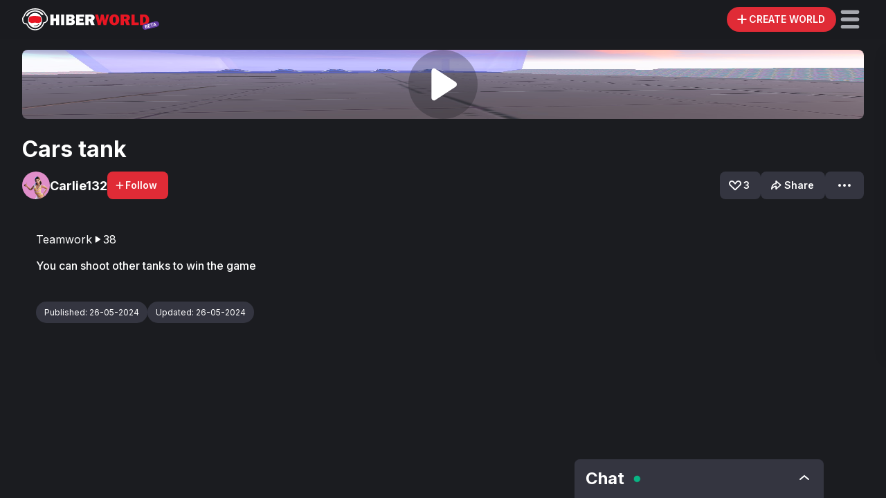

--- FILE ---
content_type: text/html; charset=UTF-8
request_url: https://verify.walletconnect.com/6bac61b0c8ab776350d78f9123f7aaa1
body_size: 147
content:
<script>window.addEventListener("message",(t=>{const e=t.data,n=t.origin;64===e?.length&&fetch("/attestation",{method:"POST",body:JSON.stringify({attestationId:e,origin:n}),headers:{"content-type":"application/json","x-csrf-token":"eyJhbGciOiJIUzI1NiIsInR5cCI6IkpXVCJ9.eyJleHAiOjE3NjkzODY5NDh9.r0zAnb5TyOtQMsimGjl2vTLNViEO7J6uEMOROA6-Xao"}})})),window.addEventListener("load",(async()=>{setInterval((()=>{window.location.reload()}),33e5)})),window.parent.postMessage("verify_ready","*");</script>

--- FILE ---
content_type: text/html; charset=utf-8
request_url: https://www.google.com/recaptcha/api2/aframe
body_size: 184
content:
<!DOCTYPE HTML><html><head><meta http-equiv="content-type" content="text/html; charset=UTF-8"></head><body><script nonce="Id4XRKb4P1uQhspSw8p6TA">/** Anti-fraud and anti-abuse applications only. See google.com/recaptcha */ try{var clients={'sodar':'https://pagead2.googlesyndication.com/pagead/sodar?'};window.addEventListener("message",function(a){try{if(a.source===window.parent){var b=JSON.parse(a.data);var c=clients[b['id']];if(c){var d=document.createElement('img');d.src=c+b['params']+'&rc='+(localStorage.getItem("rc::a")?sessionStorage.getItem("rc::b"):"");window.document.body.appendChild(d);sessionStorage.setItem("rc::e",parseInt(sessionStorage.getItem("rc::e")||0)+1);localStorage.setItem("rc::h",'1769383349607');}}}catch(b){}});window.parent.postMessage("_grecaptcha_ready", "*");}catch(b){}</script></body></html>

--- FILE ---
content_type: application/javascript; charset=UTF-8
request_url: https://hiberworld.com/_next/static/chunks/6876.fcc980d477953432.js
body_size: 8255
content:
(self.webpackChunk_N_E=self.webpackChunk_N_E||[]).push([[6876],{78366:function(e,t,r){"use strict";r.d(t,{q:function(){return u},Z:function(){return d}});var n=r(35250),o=r(12358),i=r(64498),c=r(70079),a=r(3746);let l=()=>(0,a.S)()&&"clipboard"in navigator,s=async e=>{try{if(!l)return!1;await navigator.clipboard.writeText(e)}catch(e){return console.error(e),!1}},u=e=>{let{text:t}=e,r=l(),[a,u]=(0,c.useState)(!1),d=a?(0,n.jsx)(o.MC,{}):(0,n.jsx)(o.CK,{});return(0,c.useEffect)(()=>{let e;return!0===a&&(e=setTimeout(()=>{u(!1)},2e3)),()=>{clearTimeout(e)}},[a]),(0,n.jsx)(i.z,{variety:"text",size:"large",disabled:!r,text:r?a?"Copied":"Copy":"Copy not supported",Icon:r?d:(0,n.jsx)(o.gO,{}),onClick:()=>{t&&(s(t),u(!0))}})};var d=u},16876:function(e,t,r){"use strict";r.r(t),r.d(t,{ShareContent:function(){return Z},ShareDialog:function(){return K},default:function(){return X}});var n,o,i=r(35250),c=r(12358),a=r(78366),l=r(87623),s=r(57711),u=r(37343),d=r(29078),f=r(8210),h=r(38499),p=r.n(h),w=(n=function(e,t){return(n=Object.setPrototypeOf||({__proto__:[]})instanceof Array&&function(e,t){e.__proto__=t}||function(e,t){for(var r in t)Object.prototype.hasOwnProperty.call(t,r)&&(e[r]=t[r])})(e,t)},function(e,t){if("function"!=typeof t&&null!==t)throw TypeError("Class extends value "+String(t)+" is not a constructor or null");function r(){this.constructor=e}n(e,t),e.prototype=null===t?Object.create(t):(r.prototype=t.prototype,new r)}),m=function(e){function t(t){var r=e.call(this,t)||this;return r.name="AssertionError",r}return w(t,e),t}(Error);function b(e,t){if(!e)throw new m(t)}function y(e){var t=Object.entries(e).filter(function(e){return null!=e[1]}).map(function(e){var t=e[0],r=e[1];return"".concat(encodeURIComponent(t),"=").concat(encodeURIComponent(String(r)))});return t.length>0?"?".concat(t.join("&")):""}var v=r(70079),g=r(80324),x=r.n(g),j=(o=function(e,t){return(o=Object.setPrototypeOf||({__proto__:[]})instanceof Array&&function(e,t){e.__proto__=t}||function(e,t){for(var r in t)Object.prototype.hasOwnProperty.call(t,r)&&(e[r]=t[r])})(e,t)},function(e,t){if("function"!=typeof t&&null!==t)throw TypeError("Class extends value "+String(t)+" is not a constructor or null");function r(){this.constructor=e}o(e,t),e.prototype=null===t?Object.create(t):(r.prototype=t.prototype,new r)}),k=function(){return(k=Object.assign||function(e){for(var t,r=1,n=arguments.length;r<n;r++)for(var o in t=arguments[r])Object.prototype.hasOwnProperty.call(t,o)&&(e[o]=t[o]);return e}).apply(this,arguments)},O=function(e,t){var r,n,o,i,c={label:0,sent:function(){if(1&o[0])throw o[1];return o[1]},trys:[],ops:[]};return i={next:a(0),throw:a(1),return:a(2)},"function"==typeof Symbol&&(i[Symbol.iterator]=function(){return this}),i;function a(i){return function(a){return function(i){if(r)throw TypeError("Generator is already executing.");for(;c;)try{if(r=1,n&&(o=2&i[0]?n.return:i[0]?n.throw||((o=n.return)&&o.call(n),0):n.next)&&!(o=o.call(n,i[1])).done)return o;switch(n=0,o&&(i=[2&i[0],o.value]),i[0]){case 0:case 1:o=i;break;case 4:return c.label++,{value:i[1],done:!1};case 5:c.label++,n=i[1],i=[0];continue;case 7:i=c.ops.pop(),c.trys.pop();continue;default:if(!(o=(o=c.trys).length>0&&o[o.length-1])&&(6===i[0]||2===i[0])){c=0;continue}if(3===i[0]&&(!o||i[1]>o[0]&&i[1]<o[3])){c.label=i[1];break}if(6===i[0]&&c.label<o[1]){c.label=o[1],o=i;break}if(o&&c.label<o[2]){c.label=o[2],c.ops.push(i);break}o[2]&&c.ops.pop(),c.trys.pop();continue}i=t.call(e,c)}catch(e){i=[6,e],n=0}finally{r=o=0}if(5&i[0])throw i[1];return{value:i[0]?i[1]:void 0,done:!0}}([i,a])}}},_=function(e,t){var r={};for(var n in e)Object.prototype.hasOwnProperty.call(e,n)&&0>t.indexOf(n)&&(r[n]=e[n]);if(null!=e&&"function"==typeof Object.getOwnPropertySymbols)for(var o=0,n=Object.getOwnPropertySymbols(e);o<n.length;o++)0>t.indexOf(n[o])&&Object.prototype.propertyIsEnumerable.call(e,n[o])&&(r[n[o]]=e[n[o]]);return r},C=function(e){function t(){var t=null!==e&&e.apply(this,arguments)||this;return t.openShareDialog=function(e){var r=t.props,n=r.onShareWindowClose,o=r.windowHeight,i=void 0===o?400:o,c=r.windowPosition,a=r.windowWidth,l=void 0===a?550:a;!function(e,t,r){var n=t.height,o=t.width,i=_(t,["height","width"]),c=k({height:n,width:o,location:"no",toolbar:"no",status:"no",directories:"no",menubar:"no",scrollbars:"yes",resizable:"no",centerscreen:"yes",chrome:"yes"},i),a=window.open(e,"",Object.keys(c).map(function(e){return"".concat(e,"=").concat(c[e])}).join(", "));if(r)var l=window.setInterval(function(){try{(null===a||a.closed)&&(window.clearInterval(l),r(a))}catch(e){console.error(e)}},1e3)}(e,k({height:i,width:l},"windowCenter"===(void 0===c?"windowCenter":c)?{left:window.outerWidth/2+(window.screenX||window.screenLeft||0)-l/2,top:window.outerHeight/2+(window.screenY||window.screenTop||0)-i/2}:{top:(window.screen.height-i)/2,left:(window.screen.width-l)/2}),n)},t.handleClick=function(e){var r,n,o;return r=void 0,n=void 0,o=function(){var t,r,n,o,i,c,a,l,s;return O(this,function(u){switch(u.label){case 0:var d;if(r=(t=this.props).beforeOnClick,n=t.disabled,o=t.networkLink,i=t.onClick,c=t.url,a=t.openShareDialogOnClick,l=o(c,t.opts),n)return[2];if(e.preventDefault(),!r||!((d=s=r())&&("object"==typeof d||"function"==typeof d)&&"function"==typeof d.then))return[3,2];return[4,s];case 1:u.sent(),u.label=2;case 2:return a&&this.openShareDialog(l),i&&i(e,l),[2]}})},new(n||(n=Promise))(function(e,i){function c(e){try{l(o.next(e))}catch(e){i(e)}}function a(e){try{l(o.throw(e))}catch(e){i(e)}}function l(t){var r;t.done?e(t.value):((r=t.value)instanceof n?r:new n(function(e){e(r)})).then(c,a)}l((o=o.apply(t,r||[])).next())})},t}return j(t,e),t.prototype.render=function(){var e=this.props,t=(e.beforeOnClick,e.children),r=e.className,n=e.disabled,o=e.disabledStyle,i=e.forwardedRef,c=(e.networkLink,e.networkName),a=(e.onShareWindowClose,e.openShareDialogOnClick,e.opts,e.resetButtonStyle),l=e.style,s=(e.url,e.windowHeight,e.windowPosition,e.windowWidth,_(e,["beforeOnClick","children","className","disabled","disabledStyle","forwardedRef","networkLink","networkName","onShareWindowClose","openShareDialogOnClick","opts","resetButtonStyle","style","url","windowHeight","windowPosition","windowWidth"])),u=x()("react-share__ShareButton",{"react-share__ShareButton--disabled":!!n,disabled:!!n},r),d=a?k(k({backgroundColor:"transparent",border:"none",padding:0,font:"inherit",color:"inherit",cursor:"pointer"},l),n&&o):k(k({},l),n&&o);return v.createElement("button",k({},s,{"aria-label":s["aria-label"]||c,className:u,onClick:this.handleClick,ref:i,style:d}),t)},t.defaultProps={disabledStyle:{opacity:.6},openShareDialogOnClick:!0,resetButtonStyle:!0},t}(v.Component),S=function(){return(S=Object.assign||function(e){for(var t,r=1,n=arguments.length;r<n;r++)for(var o in t=arguments[r])Object.prototype.hasOwnProperty.call(t,o)&&(e[o]=t[o]);return e}).apply(this,arguments)},z=function(e,t,r,n){function o(o,i){var c=r(o),a=S({},o);return Object.keys(c).forEach(function(e){delete a[e]}),v.createElement(C,S({},n,a,{forwardedRef:i,networkName:e,networkLink:t,opts:r(o)}))}return o.displayName="ShareButton-".concat(e),(0,v.forwardRef)(o)},N=z("facebook",function(e,t){var r=t.quote,n=t.hashtag;return b(e,"facebook.url"),"https://www.facebook.com/sharer/sharer.php"+y({u:e,quote:r,hashtag:n})},function(e){return{quote:e.quote,hashtag:e.hashtag}},{windowWidth:550,windowHeight:400}),E=function(){return(E=Object.assign||function(e){for(var t,r=1,n=arguments.length;r<n;r++)for(var o in t=arguments[r])Object.prototype.hasOwnProperty.call(t,o)&&(e[o]=t[o]);return e}).apply(this,arguments)},P=function(e,t){var r={};for(var n in e)Object.prototype.hasOwnProperty.call(e,n)&&0>t.indexOf(n)&&(r[n]=e[n]);if(null!=e&&"function"==typeof Object.getOwnPropertySymbols)for(var o=0,n=Object.getOwnPropertySymbols(e);o<n.length;o++)0>t.indexOf(n[o])&&Object.prototype.propertyIsEnumerable.call(e,n[o])&&(r[n[o]]=e[n[o]]);return r};function H(e){var t=function(t){var r=t.bgStyle,n=t.borderRadius,o=t.iconFillColor,i=t.round,c=t.size,a=P(t,["bgStyle","borderRadius","iconFillColor","round","size"]);return v.createElement("svg",E({viewBox:"0 0 64 64",width:c,height:c},a),i?v.createElement("circle",{cx:"32",cy:"32",r:"31",fill:e.color,style:r}):v.createElement("rect",{width:"64",height:"64",rx:n,ry:n,fill:e.color,style:r}),v.createElement("path",{d:e.path,fill:o}))};return t.defaultProps={bgStyle:{},borderRadius:0,iconFillColor:"white",size:64},t}var W=H({color:"#3b5998",networkName:"facebook",path:"M34.1,47V33.3h4.6l0.7-5.3h-5.3v-3.4c0-1.5,0.4-2.6,2.6-2.6l2.8,0v-4.8c-0.5-0.1-2.2-0.2-4.1-0.2 c-4.1,0-6.9,2.5-6.9,7V28H24v5.3h4.6V47H34.1z"}),R=z("twitter",function(e,t){var r=t.title,n=t.via,o=t.hashtags,i=void 0===o?[]:o,c=t.related,a=void 0===c?[]:c;return b(e,"twitter.url"),b(Array.isArray(i),"twitter.hashtags is not an array"),b(Array.isArray(a),"twitter.related is not an array"),"https://twitter.com/share"+y({url:e,text:r,via:n,hashtags:i.length>0?i.join(","):void 0,related:a.length>0?a.join(","):void 0})},function(e){return{hashtags:e.hashtags,title:e.title,via:e.via,related:e.related}},{windowWidth:550,windowHeight:400}),A=H({color:"#00aced",networkName:"twitter",path:"M48,22.1c-1.2,0.5-2.4,0.9-3.8,1c1.4-0.8,2.4-2.1,2.9-3.6c-1.3,0.8-2.7,1.3-4.2,1.6 C41.7,19.8,40,19,38.2,19c-3.6,0-6.6,2.9-6.6,6.6c0,0.5,0.1,1,0.2,1.5c-5.5-0.3-10.3-2.9-13.5-6.9c-0.6,1-0.9,2.1-0.9,3.3 c0,2.3,1.2,4.3,2.9,5.5c-1.1,0-2.1-0.3-3-0.8c0,0,0,0.1,0,0.1c0,3.2,2.3,5.8,5.3,6.4c-0.6,0.1-1.1,0.2-1.7,0.2c-0.4,0-0.8,0-1.2-0.1 c0.8,2.6,3.3,4.5,6.1,4.6c-2.2,1.8-5.1,2.8-8.2,2.8c-0.5,0-1.1,0-1.6-0.1c2.9,1.9,6.4,2.9,10.1,2.9c12.1,0,18.7-10,18.7-18.7 c0-0.3,0-0.6,0-0.8C46,24.5,47.1,23.4,48,22.1z"}),T=z("reddit",function(e,t){var r=t.title;return b(e,"reddit.url"),"https://www.reddit.com/submit"+y({url:e,title:r})},function(e){return{title:e.title}},{windowWidth:660,windowHeight:460,windowPosition:"windowCenter"}),D=H({color:"#ff4500",networkName:"reddit",path:"m 52.8165,31.942362 c 0,-2.4803 -2.0264,-4.4965 -4.5169,-4.4965 -1.2155,0 -2.3171,0.4862 -3.128,1.2682 -3.077,-2.0247 -7.2403,-3.3133 -11.8507,-3.4782 l 2.5211,-7.9373 6.8272,1.5997 -0.0102,0.0986 c 0,2.0281 1.6575,3.6771 3.6958,3.6771 2.0366,0 3.6924,-1.649 3.6924,-3.6771 0,-2.0281 -1.6575,-3.6788 -3.6924,-3.6788 -1.564,0 -2.8968,0.9758 -3.4357,2.3443 l -7.3593,-1.7255 c -0.3213,-0.0782 -0.6477,0.1071 -0.748,0.4233 L 32,25.212062 c -4.8246,0.0578 -9.1953,1.3566 -12.41,3.4425 -0.8058,-0.7446 -1.8751,-1.2104 -3.0583,-1.2104 -2.4905,0 -4.5152,2.0179 -4.5152,4.4982 0,1.649 0.9061,3.0787 2.2389,3.8607 -0.0884,0.4794 -0.1462,0.9639 -0.1462,1.4569 0,6.6487 8.1736,12.0581 18.2223,12.0581 10.0487,0 18.224,-5.4094 18.224,-12.0581 0,-0.4658 -0.0493,-0.9248 -0.1275,-1.377 1.4144,-0.7599 2.3885,-2.2304 2.3885,-3.9406 z m -29.2808,3.0872 c 0,-1.4756 1.207,-2.6775 2.6894,-2.6775 1.4824,0 2.6877,1.2019 2.6877,2.6775 0,1.4756 -1.2053,2.6758 -2.6877,2.6758 -1.4824,0 -2.6894,-1.2002 -2.6894,-2.6758 z m 15.4037,7.9373 c -1.3549,1.3481 -3.4816,2.0043 -6.5008,2.0043 l -0.0221,-0.0051 -0.0221,0.0051 c -3.0209,0 -5.1476,-0.6562 -6.5008,-2.0043 -0.2465,-0.2448 -0.2465,-0.6443 0,-0.8891 0.2465,-0.2465 0.6477,-0.2465 0.8942,0 1.105,1.0999 2.9393,1.6337 5.6066,1.6337 l 0.0221,0.0051 0.0221,-0.0051 c 2.6673,0 4.5016,-0.5355 5.6066,-1.6354 0.2465,-0.2465 0.6477,-0.2448 0.8942,0 0.2465,0.2465 0.2465,0.6443 0,0.8908 z m -0.3213,-5.2615 c -1.4824,0 -2.6877,-1.2002 -2.6877,-2.6758 0,-1.4756 1.2053,-2.6775 2.6877,-2.6775 1.4824,0 2.6877,1.2019 2.6877,2.6775 0,1.4756 -1.2053,2.6758 -2.6877,2.6758 z"}),I=z("telegram",function(e,t){var r=t.title;return b(e,"telegram.url"),"https://telegram.me/share/url"+y({url:e,text:r})},function(e){return{title:e.title}},{windowWidth:550,windowHeight:400}),L=H({color:"#37aee2",networkName:"telegram",path:"m45.90873,15.44335c-0.6901,-0.0281 -1.37668,0.14048 -1.96142,0.41265c-0.84989,0.32661 -8.63939,3.33986 -16.5237,6.39174c-3.9685,1.53296 -7.93349,3.06593 -10.98537,4.24067c-3.05012,1.1765 -5.34694,2.05098 -5.4681,2.09312c-0.80775,0.28096 -1.89996,0.63566 -2.82712,1.72788c-0.23354,0.27218 -0.46884,0.62161 -0.58825,1.10275c-0.11941,0.48114 -0.06673,1.09222 0.16682,1.5716c0.46533,0.96052 1.25376,1.35737 2.18443,1.71383c3.09051,0.99037 6.28638,1.93508 8.93263,2.8236c0.97632,3.44171 1.91401,6.89571 2.84116,10.34268c0.30554,0.69185 0.97105,0.94823 1.65764,0.95525l-0.00351,0.03512c0,0 0.53908,0.05268 1.06412,-0.07375c0.52679,-0.12292 1.18879,-0.42846 1.79109,-0.99212c0.662,-0.62161 2.45836,-2.38812 3.47683,-3.38552l7.6736,5.66477l0.06146,0.03512c0,0 0.84989,0.59703 2.09312,0.68132c0.62161,0.04214 1.4399,-0.07726 2.14229,-0.59176c0.70766,-0.51626 1.1765,-1.34683 1.396,-2.29506c0.65673,-2.86224 5.00979,-23.57745 5.75257,-27.00686l-0.02107,0.08077c0.51977,-1.93157 0.32837,-3.70159 -0.87096,-4.74991c-0.60054,-0.52152 -1.2924,-0.7498 -1.98425,-0.77965l0,0.00176zm-0.2072,3.29069c0.04741,0.0439 0.0439,0.0439 0.00351,0.04741c-0.01229,-0.00351 0.14048,0.2072 -0.15804,1.32576l-0.01229,0.04214l-0.00878,0.03863c-0.75858,3.50668 -5.15554,24.40802 -5.74203,26.96472c-0.08077,0.34417 -0.11414,0.31959 -0.09482,0.29852c-0.1756,-0.02634 -0.50045,-0.16506 -0.52679,-0.1756l-13.13468,-9.70175c4.4988,-4.33199 9.09945,-8.25307 13.744,-12.43229c0.8218,-0.41265 0.68483,-1.68573 -0.29852,-1.70681c-1.04305,0.24584 -1.92279,0.99564 -2.8798,1.47502c-5.49971,3.2626 -11.11882,6.13186 -16.55882,9.49279c-2.792,-0.97105 -5.57873,-1.77704 -8.15298,-2.57601c2.2336,-0.89555 4.00889,-1.55579 5.75608,-2.23009c3.05188,-1.1765 7.01687,-2.7042 10.98537,-4.24067c7.94051,-3.06944 15.92667,-6.16346 16.62028,-6.43037l0.05619,-0.02283l0.05268,-0.02283c0.19316,-0.0878 0.30378,-0.09658 0.35471,-0.10009c0,0 -0.01756,-0.05795 -0.00351,-0.04566l-0.00176,0zm-20.91715,22.0638l2.16687,1.60145c-0.93418,0.91311 -1.81743,1.77353 -2.45485,2.38812l0.28798,-3.98957"}),q=z("whatsapp",function(e,t){var r=t.title,n=t.separator;return b(e,"whatsapp.url"),"https://"+(/(android|iphone|ipad|mobile)/i.test(navigator.userAgent)?"api":"web")+".whatsapp.com/send"+y({text:r?r+n+e:e})},function(e){return{title:e.title,separator:e.separator||" "}},{windowWidth:550,windowHeight:400}),B=H({color:"#25D366",networkName:"whatsapp",path:"m42.32286,33.93287c-0.5178,-0.2589 -3.04726,-1.49644 -3.52105,-1.66732c-0.4712,-0.17346 -0.81554,-0.2589 -1.15987,0.2589c-0.34175,0.51004 -1.33075,1.66474 -1.63108,2.00648c-0.30032,0.33658 -0.60064,0.36247 -1.11327,0.12945c-0.5178,-0.2589 -2.17994,-0.80259 -4.14759,-2.56312c-1.53269,-1.37217 -2.56312,-3.05503 -2.86603,-3.57283c-0.30033,-0.5178 -0.03366,-0.80259 0.22524,-1.06149c0.23301,-0.23301 0.5178,-0.59547 0.7767,-0.90616c0.25372,-0.31068 0.33657,-0.5178 0.51262,-0.85437c0.17088,-0.36246 0.08544,-0.64725 -0.04402,-0.90615c-0.12945,-0.2589 -1.15987,-2.79613 -1.58964,-3.80584c-0.41424,-1.00971 -0.84142,-0.88027 -1.15987,-0.88027c-0.29773,-0.02588 -0.64208,-0.02588 -0.98382,-0.02588c-0.34693,0 -0.90616,0.12945 -1.37736,0.62136c-0.4712,0.5178 -1.80194,1.76053 -1.80194,4.27186c0,2.51134 1.84596,4.945 2.10227,5.30747c0.2589,0.33657 3.63497,5.51458 8.80262,7.74113c1.23237,0.5178 2.1903,0.82848 2.94111,1.08738c1.23237,0.38836 2.35599,0.33657 3.24402,0.20712c0.99159,-0.15534 3.04985,-1.24272 3.47963,-2.45956c0.44013,-1.21683 0.44013,-2.22654 0.31068,-2.45955c-0.12945,-0.23301 -0.46601,-0.36247 -0.98382,-0.59548m-9.40068,12.84407l-0.02589,0c-3.05503,0 -6.08417,-0.82849 -8.72495,-2.38189l-0.62136,-0.37023l-6.47252,1.68286l1.73463,-6.29129l-0.41424,-0.64725c-1.70875,-2.71846 -2.6149,-5.85116 -2.6149,-9.07706c0,-9.39809 7.68934,-17.06155 17.15993,-17.06155c4.58253,0 8.88029,1.78642 12.11655,5.02268c3.23625,3.21036 5.02267,7.50812 5.02267,12.06476c-0.0078,9.3981 -7.69712,17.06155 -17.14699,17.06155m14.58906,-31.58846c-3.93529,-3.80584 -9.1133,-5.95471 -14.62789,-5.95471c-11.36055,0 -20.60848,9.2065 -20.61625,20.52564c0,3.61684 0.94757,7.14565 2.75211,10.26282l-2.92557,10.63564l10.93337,-2.85309c3.0136,1.63108 6.4052,2.4958 9.85634,2.49839l0.01037,0c11.36574,0 20.61884,-9.2091 20.62403,-20.53082c0,-5.48093 -2.14111,-10.64081 -6.03239,-14.51915"}),V=z("email",function(e,t){var r=t.subject,n=t.body,o=t.separator;return"mailto:"+y({subject:r,body:n?n+o+e:e})},function(e){return{subject:e.subject,body:e.body,separator:e.separator||" "}},{openShareDialogOnClick:!1,onClick:function(e,t){window.location.href=t}}),F=H({color:"#7f7f7f",networkName:"email",path:"M17,22v20h30V22H17z M41.1,25L32,32.1L22.9,25H41.1z M20,39V26.6l12,9.3l12-9.3V39H20z"}),M=r(82227);let U=p()(()=>r.e(634).then(r.bind(r,10634)),{loadableGenerated:{webpack:()=>[10634]},ssr:!1}),G=e=>{var t,r;"function"==typeof(null===(t=window)||void 0===t?void 0:t.gtag)&&(null===(r=window)||void 0===r||r.gtag("event","share_game_on_".concat(e)))},Z=e=>{let{title:t,projectId:r,username:n,thumbnailUrl:o,...s}=e,h=(0,f.R)(),p=M.Z.fromNumber(r),w="Hey, check out ".concat(t," on Hiber!"),m="".concat(d.config.settings.platformUrl,"/world/").concat(p),b="".concat(d.config.settings.platformUrl,"/embed/").concat(p),y=n?"&username=".concat(n):"",v="".concat(m,"?utm_source=link&utm_medium=share").concat(y);return(0,i.jsxs)(i.Fragment,{children:[(0,i.jsx)(U,{id:"embed",thumbnailUrl:o,iframeSrc:"".concat(b,"?utm_source=link&utm_medium=share&utm_campaign=embed")}),(0,i.jsxs)("div",{className:"px-8 py-6",children:[(0,i.jsx)(u.by,{children:"Share"}),(0,i.jsxs)("div",{className:"flex my-4 gap-4 max-w-full overflow-x-auto",children:[(0,i.jsxs)("div",{className:"flex flex-col items-center",children:[(0,i.jsx)("button",{className:"size-16 border-none rounded-full bg-greyscale-lightGrey text-text-default tracking-[-0.01em] flex justify-center items-center hover:cursor-pointer mb-1","aria-label":"embed",onClick:()=>{h.open("embed",{name:"embed_share",origin:"world_share",description:"Embed world"}),h.close(s.id)},children:(0,i.jsx)(c.cx,{size:32})}),(0,i.jsx)(u.__,{size:"medium",children:"Embed"})]}),(0,i.jsxs)("div",{className:"flex flex-col items-center",children:[(0,i.jsx)(N,{"aria-label":"Facebook",url:"".concat(m,"?utm_source=facebook&utm_medium=share").concat(y),quote:w,beforeOnClick:()=>G("facebook"),children:(0,i.jsx)(W,{size:64,round:!0})}),(0,i.jsx)(u.__,{size:"medium",children:"Facebook"})]}),(0,i.jsxs)("div",{className:"flex flex-col items-center",children:[(0,i.jsx)(R,{"aria-label":"Twitter",url:"".concat(m,"?utm_source=twitter&utm_medium=share").concat(y),beforeOnClick:()=>G("twitter"),title:w,children:(0,i.jsx)(A,{size:64,round:!0})}),(0,i.jsx)(u.__,{size:"medium",children:"Twitter"})]}),(0,i.jsxs)("div",{className:"flex flex-col items-center",children:[(0,i.jsx)(T,{"aria-label":"Reddit",url:"".concat(m,"?utm_source=reddit&utm_medium=share").concat(y),beforeOnClick:()=>G("reddit"),title:w,children:(0,i.jsx)(D,{size:64,round:!0})}),(0,i.jsx)(u.__,{size:"medium",children:"Reddit"})]}),(0,i.jsxs)("div",{className:"flex flex-col items-center",children:[(0,i.jsx)(I,{"aria-label":"Telegram",url:m,beforeOnClick:()=>G("telegram"),title:w,children:(0,i.jsx)(L,{size:64,round:!0})}),(0,i.jsx)(u.__,{size:"medium",children:"Telegram"})]}),(0,i.jsxs)("div",{className:"flex flex-col items-center",children:[(0,i.jsx)(q,{"aria-label":"Whats app",title:w,url:m,beforeOnClick:()=>G("whatsapp"),children:(0,i.jsx)(B,{size:64,round:!0})}),(0,i.jsx)(u.__,{size:"medium",className:"text-center",children:"What's App"})]}),(0,i.jsxs)("div",{className:"flex flex-col items-center",children:[(0,i.jsx)(V,{"aria-label":"Email",subject:"Check this out!",separator:" ",body:"".concat(w," ").concat(m,"?utm_source=email&utm_medium=share").concat(y),beforeOnClick:()=>G("email"),url:"",children:(0,i.jsx)(F,{size:64,round:!0})}),(0,i.jsx)(u.__,{size:"medium",children:"Email"})]})]}),(0,i.jsxs)("div",{className:"flex gap-2",children:[(0,i.jsx)(l.o,{readOnly:!0,value:v}),(0,i.jsx)(a.q,{text:v})]})]})]})},K=e=>{let{title:t,projectId:r,username:n,thumbnailUrl:o,...c}=e;return(0,i.jsx)(s.V,{id:c.id,children:(0,i.jsx)(Z,{id:c.id,projectId:r,title:t,username:n,thumbnailUrl:o})})};var X=K},80324:function(e,t){var r;/*!
	Copyright (c) 2018 Jed Watson.
	Licensed under the MIT License (MIT), see
	http://jedwatson.github.io/classnames
*/!function(){"use strict";var n={}.hasOwnProperty;function o(){for(var e="",t=0;t<arguments.length;t++){var r=arguments[t];r&&(e=i(e,function(e){if("string"==typeof e||"number"==typeof e)return e;if("object"!=typeof e)return"";if(Array.isArray(e))return o.apply(null,e);if(e.toString!==Object.prototype.toString&&!e.toString.toString().includes("[native code]"))return e.toString();var t="";for(var r in e)n.call(e,r)&&e[r]&&(t=i(t,r));return t}(r)))}return e}function i(e,t){return t?e?e+" "+t:e+t:e}e.exports?(o.default=o,e.exports=o):void 0!==(r=(function(){return o}).apply(t,[]))&&(e.exports=r)}()}}]);
//# sourceMappingURL=6876.fcc980d477953432.js.map

--- FILE ---
content_type: application/javascript; charset=UTF-8
request_url: https://hiberworld.com/_next/static/chunks/pages/world/%5Bid%5D/%5B%5B...slug%5D%5D-24c796a92498008c.js
body_size: 18907
content:
(self.webpackChunk_N_E=self.webpackChunk_N_E||[]).push([[2182],{11873:function(e,t,r){(window.__NEXT_P=window.__NEXT_P||[]).push(["/world/[id]/[[...slug]]",function(){return r(73157)}])},98892:function(e,t,r){"use strict";r.d(t,{J:function(){return a}});var n=r(35250),i=r(75554),o=r(37343),s=r(24927),l=r.n(s);let a=e=>{let{label:t,color:r,friends:s=[]}=e;return(0,n.jsx)("div",{className:"bg-[rgba(52,54,60,0.25)] pl-[12px] px-[18px] m-2 flex self-start items-center rounded-3xl backdrop-blur-[8px] h-10 [text-shadow:1px_1px_3px_rgba(0,0,0,0.25)]",children:(0,n.jsxs)("div",{className:"flex gap-2 items-center",children:[(0,n.jsxs)("div",{className:"flex size-6 justify-center items-center relative","data-testid":"online-indicator",children:[(0,n.jsx)("div",{"data-red":"red"===r,className:"size-2 rounded-full border-4 bg-accents-green-primary data-[red=true]:bg-primary-main absolute"}),(0,n.jsx)("div",{"data-red":"red"===r,className:"absolute size-2 bg-transparent rounded-full border-accents-green-primary data-[red=true]:border-primary-main border-[1px] border-solid animate-[ringPulse_2s_infinite] [animation-delay:0.0s]"}),(0,n.jsx)("div",{"data-red":"red"===r,className:"absolute size-2 bg-transparent rounded-full border-accents-green-primary data-[red=true]:border-primary-main border-[1px] border-solid animate-[ringPulse_2s_infinite] [animation-delay:0.6s]"})]}),(0,n.jsx)(o.__,{size:"large",children:t}),s.map(e=>(0,n.jsx)(i.r,{href:"/user/".concat(e.username),children:(0,n.jsx)(l(),{className:"rounded-full",height:25,width:25,src:e.pictureUrl,alt:e.username},e.username)},"playing-friend-".concat(e.username)))]})})}},25024:function(e,t,r){"use strict";r.d(t,{l:function(){return l}});var n=r(35250);r(70079);var i=r(67149),o=r.n(i),s=r(29078);let l=e=>{let{title:t,description:r,image:i,width:l,height:a,authorTwitterHandle:d,embedUrl:c,url:u}=e;return(0,n.jsxs)(o(),{children:[(0,n.jsx)("title",{children:t}),(0,n.jsx)("meta",{name:"description",content:r},"description"),(0,n.jsx)("meta",{name:"image",content:i},"image"),(0,n.jsx)("meta",{itemProp:"name",content:t},"name"),!!r&&(0,n.jsx)("meta",{itemProp:"description",content:r},"description_prop"),(0,n.jsx)("meta",{itemProp:"image",content:i},"image_prop"),(0,n.jsx)("meta",{name:"twitter:title",content:t},"twitter:title"),!!r&&(0,n.jsx)("meta",{name:"twitter:description",content:r},"twitter:description"),(0,n.jsx)("meta",{name:"twitter:site",content:s.config.settings.twitterHandle},"twitter:site"),d&&(0,n.jsx)("meta",{name:"twitter:creator",content:d},"twitter:creator"),(0,n.jsx)("meta",{name:"twitter:image:src",content:i},"twitter:image:src"),(0,n.jsx)("meta",{name:"twitter:image",content:i},"twitter:image"),(0,n.jsx)("meta",{name:"twitter:player",content:c},"twitter:player"),(0,n.jsx)("meta",{property:"og:title",content:t},"og:title"),!!r&&(0,n.jsx)("meta",{property:"og:description",content:r},"og:description"),(0,n.jsx)("meta",{property:"og:image",content:i},"og:image"),l&&(0,n.jsx)("meta",{property:"og:image:width",content:l},"og:image:width"),a&&(0,n.jsx)("meta",{property:"og:image:height",content:a},"og:image:height"),(0,n.jsx)("meta",{property:"og:url",content:u||"".concat(s.config.settings.platformUrl)},"og:url")]})}},94936:function(e,t,r){"use strict";r.d(t,{O:function(){return f}});var n=r(35250),i=r(64498),o=r(8163),s=r(35554),l=r(37343),a=r(29078),d=r(65038),c=r(81358),u=r(3128),m=r(47056),p=r(70079),h=r(54301),x=r(14511),g=r(85316);let f=e=>{let{projectId:t,onClose:r,props:f}=e,v=(0,h.Q)(a.config.environment),[j,b]=(0,p.useState)((0,x.N)()),[w,y]=(0,p.useState)(!1),[C]=(0,u.C)({onError:()=>r()}),{trackCreateInit:k}=(0,c.x)();(null==f?void 0:f.projectId)&&(t=f.projectId);let _="prod"!==v,N=(0,p.useCallback)(async()=>{y(!0),k(t),C({projectId:t,type:d.FFn.Creative,channel:j})},[k,t,j,C]);return((0,m.q)(()=>{_||w||N()}),!_||w)?(0,n.jsx)(o.X,{animated:!0,gradientBackground:!0,fill:!0}):(0,n.jsxs)(g.u,{onClose:r,children:[(0,n.jsx)(l.aC,{className:"mb-8",children:"Choose your version"}),(0,n.jsx)(s.B,{engineChannel:j,setEngineChannel:b}),(0,n.jsx)("div",{className:"flex justify-center mt-4",children:(0,n.jsx)(i.z,{variety:"primary",size:"medium",disabled:w,text:"Edit World",onClick:N})})]})}},37357:function(e,t,r){"use strict";r.d(t,{N:function(){return i}});var n=r(70079);let i=(e,t)=>{let[r,i]=(0,n.useState)(e);return(0,n.useEffect)(()=>{let r=setTimeout(()=>i(e),t||500);return()=>{clearTimeout(r)}},[e,t]),r}},73157:function(e,t,r){"use strict";r.r(t),r.d(t,{default:function(){return tX}});var n=r(35250),i=r(58398),o=r(31459),s=r(65038),l=r(46316),a=r(67149),d=r.n(a),c=r(42356),u=r(47384),m=r(82227),p=r(80126),h=r(64498),x=r(53145),g=r(70079),f=r(89149),v=()=>(0,n.jsxs)("svg",{width:"96",height:"102",viewBox:"0 0 96 102",fill:"none",xmlns:"http://www.w3.org/2000/svg",children:[(0,n.jsx)("path",{d:"M65.2063 28.0195C58.3794 28.0195 51.7475 31.6987 46.4195 36.8129C42.5259 40.5504 39.3123 45.0718 37.2324 49.6374L32.6388 47.1437L36.2949 42.8689H38.1324C38.2914 42.8712 38.4493 42.8418 38.5968 42.7825C38.7444 42.7232 38.8787 42.6352 38.9919 42.5235C39.1051 42.4119 39.1951 42.2788 39.2564 42.1321C39.3178 41.9854 39.3494 41.828 39.3494 41.669C39.3494 41.5099 39.3178 41.3525 39.2564 41.2058C39.1951 41.0591 39.1051 40.9261 38.9919 40.8144C38.8787 40.7028 38.7444 40.6147 38.5968 40.5554C38.4493 40.4961 38.2914 40.4668 38.1324 40.469H35.7512C35.7075 40.4666 35.6637 40.4666 35.62 40.469C35.3144 40.5006 35.0325 40.6483 34.8325 40.8815L29.8452 46.7125C29.7319 46.8481 29.6498 47.007 29.605 47.1779C29.5602 47.3488 29.5537 47.5275 29.5859 47.7013C29.6182 47.875 29.6884 48.0395 29.7915 48.183C29.8947 48.3264 30.0283 48.4453 30.1827 48.5312L36.3137 51.8498C35.9623 52.7936 35.6567 53.731 35.4137 54.6622C35.3631 54.8641 35.3659 55.0757 35.4218 55.2762C35.4776 55.4767 35.5847 55.6593 35.7325 55.8059L43.1947 63.2868C43.345 63.4345 43.5316 63.54 43.7357 63.5926C43.9397 63.6453 44.1541 63.6433 44.3571 63.5868C45.2817 63.3456 46.2138 63.0531 47.1508 62.7056L50.4694 68.8179C50.5548 68.9753 50.6744 69.1117 50.8194 69.2169C50.9644 69.3221 51.1312 69.3935 51.3074 69.4259C51.4836 69.4583 51.6648 69.4508 51.8378 69.4039C52.0107 69.3571 52.171 69.2722 52.3068 69.1553L58.1191 64.168C58.2513 64.0578 58.3582 63.9203 58.4327 63.765C58.5071 63.6097 58.5472 63.4403 58.5503 63.2681V60.8869C58.5543 60.7143 58.5211 60.5429 58.4528 60.3843C58.3845 60.2258 58.2829 60.0838 58.1547 59.9681C58.0266 59.8524 57.875 59.7657 57.7103 59.714C57.5456 59.6622 57.3716 59.6466 57.2003 59.6682C56.9055 59.7053 56.6349 59.8505 56.4409 60.0756C56.247 60.3008 56.1434 60.5899 56.1504 60.8869V62.7056L51.8756 66.3617L49.3819 61.7869C53.9475 59.7124 58.4689 56.4934 62.2064 52.5998C67.3206 47.2718 70.9998 40.64 70.9998 33.813C70.9998 32.2624 70.9709 30.7176 70.3998 29.2757C70.3395 29.123 70.2484 28.9843 70.1323 28.8682C70.0162 28.7521 69.8775 28.6611 69.7248 28.6008C68.283 28.0297 66.7569 28.0195 65.2063 28.0195ZM65.2063 30.4194C66.4486 30.4194 67.4624 30.5016 68.2999 30.7194C68.5135 31.5542 68.5999 32.5803 68.5999 33.813C68.5999 39.7641 65.2833 45.909 60.4627 50.9311C55.8161 55.7719 49.8168 59.4831 44.3759 61.0557L37.9636 54.6434C38.4929 52.8125 39.2599 50.925 40.2323 49.0374L48.1257 56.9308C48.2357 57.0465 48.3676 57.139 48.5138 57.203C48.6599 57.2671 48.8174 57.3013 48.9769 57.3038C49.1365 57.3062 49.2949 57.2768 49.443 57.2173C49.591 57.1577 49.7257 57.0693 49.8392 56.9571C49.9527 56.8449 50.0426 56.7112 50.1038 56.5638C50.1649 56.4164 50.1961 56.2583 50.1954 56.0987C50.1947 55.9391 50.1622 55.7813 50.0998 55.6345C50.0374 55.4876 49.9463 55.3547 49.8319 55.2434L41.451 46.8625C43.2326 43.8979 45.4863 41.0174 48.0695 38.5379C53.0916 33.7172 59.2553 30.4194 65.2063 30.4194ZM59.8252 36.9067C58.5681 36.9067 57.5566 37.9369 57.5566 39.1941C57.5566 40.4513 58.5681 41.4627 59.8252 41.4627C61.0824 41.4627 62.1126 40.4513 62.1126 39.1941C62.1126 37.9369 61.0824 36.9067 59.8252 36.9067ZM32.2076 56.5371C32.1048 56.5491 32.004 56.5743 31.9076 56.6121L23.808 59.3682C23.5071 59.4727 23.2601 59.6923 23.1212 59.9789C22.9823 60.2655 22.9629 60.5955 23.0674 60.8963C23.1718 61.1972 23.3915 61.4442 23.678 61.5831C23.9646 61.722 24.2946 61.7413 24.5954 61.6369L32.6763 58.8808C32.9632 58.7955 33.2078 58.6061 33.3622 58.3497C33.5167 58.0934 33.5697 57.7886 33.511 57.4951C33.4524 57.2017 33.2861 56.9407 33.045 56.7635C32.8039 56.5863 32.5052 56.5055 32.2076 56.5371ZM36.7074 60.9619C36.4363 60.9961 36.185 61.1218 35.995 61.3182L26.9766 70.3365C26.861 70.4465 26.7684 70.5784 26.7044 70.7246C26.6404 70.8708 26.6061 71.0282 26.6037 71.1878C26.6012 71.3473 26.6306 71.5058 26.6902 71.6538C26.7497 71.8019 26.8381 71.9366 26.9503 72.05C27.0626 72.1635 27.1963 72.2534 27.3437 72.3146C27.491 72.3757 27.6491 72.4069 27.8087 72.4062C27.9683 72.4055 28.1261 72.373 28.273 72.3106C28.4198 72.2482 28.5528 72.1571 28.664 72.0427L37.7011 63.0056C37.8793 62.8293 37.9978 62.6016 38.0399 62.3545C38.0821 62.1074 38.0458 61.8533 37.9362 61.6279C37.8266 61.4025 37.6491 61.217 37.4288 61.0976C37.2084 60.9781 36.9561 60.9307 36.7074 60.9619ZM41.301 65.4992C41.0422 65.4957 40.7891 65.5759 40.5796 65.728C40.3701 65.88 40.2154 66.0958 40.1385 66.343L37.3824 74.4239C37.3201 74.5756 37.2895 74.7384 37.2926 74.9023C37.2956 75.0663 37.3322 75.2279 37.4002 75.3771C37.4681 75.5263 37.5659 75.6601 37.6875 75.7701C37.8091 75.8801 37.952 75.9639 38.1073 76.0166C38.2626 76.0692 38.427 76.0894 38.5905 76.076C38.7539 76.0626 38.9128 76.0159 39.0575 75.9387C39.2022 75.8615 39.3295 75.7554 39.4315 75.6271C39.5336 75.4988 39.6083 75.3509 39.6511 75.1926L42.4072 67.1117C42.473 66.932 42.4948 66.7392 42.4709 66.5493C42.4471 66.3594 42.3781 66.178 42.2698 66.0202C42.1616 65.8624 42.0172 65.7328 41.8486 65.6422C41.6801 65.5516 41.4923 65.5026 41.301 65.4992Z",fill:"white"}),(0,n.jsx)("path",{d:"M50.75 2.85566C49.0483 1.87318 46.9517 1.87318 45.25 2.85566L7.68078 24.5463C5.97908 25.5287 4.93078 27.3444 4.93078 29.3094V72.6906C4.93078 74.6556 5.97908 76.4713 7.68078 77.4537L45.25 99.1443C46.9517 100.127 49.0483 100.127 50.75 99.1443L88.3192 77.4537C90.0209 76.4713 91.0692 74.6556 91.0692 72.6906V29.3094C91.0692 27.3444 90.0209 25.5287 88.3192 24.5463L50.75 2.85566Z",stroke:"white",strokeWidth:"3"})]});function j(){let e=(0,p._)(["to {\n  opacity: 1;\n}"]);return j=function(){return e},e}function b(){let e=(0,p._)(["\n  background: #ffffff;\n  border-radius: 16px;\n  height: 381px;\n  width: 315px;\n  top: 30vh;\n  opacity: 0;\n  animation: "," 0.3s ease-in-out forwards;\n  animation-delay: 1s;\n"]);return b=function(){return e},e}function w(){let e=(0,p._)(["\n  opacity: 0;\n\n  animation: "," 0.3s ease-in-out forwards;\n  animation-delay: 1s;\n"]);return w=function(){return e},e}function y(){let e=(0,p._)(["\n  align-items: center;\n  background: #09b584;\n  border-radius: 16px 16px 0px 0px;\n  display: flex;\n  justify-content: center;\n  height: 150px;\n  width: 100%;\n"]);return y=function(){return e},e}function C(){let e=(0,p._)(["\n  align-items: center;\n  border-radius: 0px 0px 16px 16px;\n  display: flex;\n  flex-direction: column;\n  justify-content: space-between;\n  height: 231px;\n  padding: 30px 32px 32px;\n"]);return C=function(){return e},e}function k(){let e=(0,p._)(["\n  color: #1b1c20;\n  font-size: 26px;\n  font-style: normal;\n  font-weight: 800;\n"]);return k=function(){return e},e}function _(){let e=(0,p._)(["\n  color: #454654;\n  font-size: 14px;\n  font-style: normal;\n  font-weight: normal;\n  line-height: 20px;\n  text-align: center;\n"]);return _=function(){return e},e}function N(){let e=(0,p._)(["\n  height: 48px;\n  width: 200px;\n"]);return N=function(){return e},e}let z=(0,f.F4)(j()),S=f.ZP.div.withConfig({displayName:"PublishSuccessDialog__Container",componentId:"sc-3b8e5dc6-0"})(b(),z),L=f.ZP.div.withConfig({displayName:"PublishSuccessDialog__Backdrop",componentId:"sc-3b8e5dc6-1"})(w(),z),P=f.ZP.div.withConfig({displayName:"PublishSuccessDialog__IconContainer",componentId:"sc-3b8e5dc6-2"})(y()),I=f.ZP.div.withConfig({displayName:"PublishSuccessDialog__ContainerInner",componentId:"sc-3b8e5dc6-3"})(C()),T=f.ZP.span.withConfig({displayName:"PublishSuccessDialog__Title",componentId:"sc-3b8e5dc6-4"})(k()),R=f.ZP.span.withConfig({displayName:"PublishSuccessDialog__Subtitle",componentId:"sc-3b8e5dc6-5"})(_()),U=(0,f.ZP)(h.z).attrs({text:"Done"}).withConfig({displayName:"PublishSuccessDialog__DoneButton",componentId:"sc-3b8e5dc6-6"})(N()),D=e=>{(0,x.p)(e,{angle:90,spread:100,startVelocity:10,elementCount:60,dragFriction:.02,duration:3e3,perspective:"1000px",colors:["#a864fd","#29cdff","#78ff44","#ff718d","#fdff6a"]})},E=e=>{let{onClick:t}=e,r=(0,g.useRef)(null);return(0,g.useEffect)(()=>{let e=setTimeout(()=>{r.current&&D(r.current)},1e3);return()=>{clearTimeout(e)}},[r]),(0,n.jsx)(L,{className:"flex justify-center z-[3] w-full h-full fixed left-0 bg-dialog-backdrop pt-[30vh]",children:(0,n.jsxs)(S,{children:[(0,n.jsx)(P,{children:(0,n.jsx)(v,{})}),(0,n.jsxs)(I,{ref:r,children:[(0,n.jsx)(T,{children:"Great success!"}),(0,n.jsx)(R,{children:"You shared your game. Good job! Now tell the world about it!"}),(0,n.jsx)(U,{variety:"secondary",size:"medium",onClick:t})]})]})})};var A=r(10170),Z=r(12358),M=r(78907),V=r(98892),B=r(85430),F=r(75554),O=r(51844),W=r(29480),G=r(30095),H=r(45730),J=r(2445),q=r(84542),X=r(89363),Q=r(55921),Y=r(4293),K=r(83820),$=r(8163),ee=r(87623),et=r(37343),er=r(37357),en=r(34430),ei=r(24927),eo=r.n(ei),es=r(4460),el=r(85316);function ea(){let e=(0,p._)(["\n  padding: 0.25rem;\n  border-radius: ",";\n  display: flex;\n  align-items: center;\n  width: 100%;\n  gap: 1rem;\n  height: 39px;\n  background-color: ",";\n  justify-content: space-between;\n  border: ",";\n  transition: background-color ",", border ",";\n  &:hover {\n    background-color: ",";\n    cursor: pointer;\n    border: ",";\n  }\n"]);return ea=function(){return e},e}function ed(){let e=(0,p._)(["\n  position: absolute;\n  display: flex;\n  flex-direction: column;\n  gap: 0.25rem;\n  width: calc(100% - 7.75rem);\n  z-index: 1;\n  padding: 0.25rem;\n  padding-top: 0.75rem;\n  margin-top: -0.5rem;\n  background-color: ",";\n\n  border-radius: ",";\n"]);return ed=function(){return e},e}function ec(){let e=(0,p._)(["\n  position: absolute;\n  right: 1rem;\n"]);return ec=function(){return e},e}function eu(){let e=(0,p._)(["\n  position: relative;\n  display: flex;\n  align-items: center;\n"]);return eu=function(){return e},e}let em=f.ZP.div.withConfig({displayName:"TransferProjectModal.styles__UserRow",componentId:"sc-97726763-0"})(ea(),e=>{let{theme:t}=e;return t.borderRadius.medium},e=>{let{theme:t}=e;return t.primaryColor.appDarkGray},e=>{let{theme:t,selected:r}=e;return r?"1px solid ".concat(t.primaryColor.green):"none"},e=>{let{theme:t}=e;return t.transition.fast},e=>{let{theme:t}=e;return t.transition.fast},e=>{let{theme:t,selected:r}=e;return r?"transparent ":t.primaryColor.appLightGray},e=>{let{theme:t,selected:r}=e;return r?"1px solid ".concat(t.primaryColor.red):"none"}),ep=f.ZP.div.withConfig({displayName:"TransferProjectModal.styles__UserList",componentId:"sc-97726763-1"})(ed(),e=>{let{theme:t}=e;return t.primaryColor.veryDark},e=>{let{theme:t}=e;return t.borderRadius.medium}),eh=f.ZP.div.withConfig({displayName:"TransferProjectModal.styles__SpinnerContainer",componentId:"sc-97726763-2"})(ec()),ex=f.ZP.div.withConfig({displayName:"TransferProjectModal.styles__InputContainer",componentId:"sc-97726763-3"})(eu()),eg=e=>{let{username:t,profilePictureUrl:r,onClick:i,selected:o}=e,s=(0,f.Fg)();return(0,n.jsxs)(em,{role:"button",onClick:i,selected:o,children:[(0,n.jsxs)("div",{className:"flex items-center gap-4",children:[r&&(0,n.jsx)(H.z,{size:32,src:r}),(0,n.jsx)(et.__,{size:"large",children:t})]}),o&&(0,n.jsx)(Z.MC,{color:s.primaryColor.green,size:"1.5rem"})]})},ef=e=>{var t,r;let{authorUsername:i,projectTitle:o,thumbnailUrl:l,projectId:a,close:d}=e,[c,u]=(0,g.useState)(null),[m,p]=(0,g.useState)(""),[x,{data:v,loading:j}]=(0,s.Omk)(),[b,w]=(0,g.useState)(!1),[y]=(0,s.HdX)(),C=(0,er.N)(m,400),k=(0,f.Fg)(),_=C.length>0,{pageInfo:N}=null!==(r=null==v?void 0:v.users)&&void 0!==r?r:{},z=async()=>{c&&await y({variables:{newOwnerId:Number(c.id),projectId:a}})};(0,g.useEffect)(()=>{C.length>=3&&b&&(x({variables:{filter:m,first:4}}),w(!1))},[C,x,m,b]);let S=(0,en.dd)((0,n.jsx)(es.s,{confirmButtonText:"Yes, transfer it!",text:"Are you sure you wanna transfer the world ".concat(o," to ").concat(null==c?void 0:c.username),headline:"Transfer World?",onConfirm:z})),L=(null==v?void 0:null===(t=v.users)||void 0===t?void 0:t.edges.map(e=>e.node))||[];return(0,n.jsxs)(el.u,{maxWidth:"500px",children:[(0,n.jsx)("div",{className:"flex justify-center",children:(0,n.jsx)(et.aC,{children:"Transfer World"})}),(0,n.jsx)(et.nv,{size:"small",className:"mt-2",children:"This will transfer the ownership of the world to another user. It will be removed from the current user and only be available for the new owner"}),(0,n.jsxs)("div",{className:"flex gap-4 my-8",children:[(0,n.jsx)(eo(),{src:l,width:200,height:112,alt:"See the project",style:{borderRadius:"1rem"}}),(0,n.jsxs)("div",{children:[(0,n.jsx)(et.Cd,{className:"text-h5",children:o}),(0,n.jsxs)(et.__,{color:k.primaryColor.mediumGray,size:"large",children:["By: ",i]})]})]}),!c&&(0,n.jsxs)(ex,{children:[(0,n.jsx)(ee.o,{placeholder:"Search user",value:m,onChange:e=>{p(e.target.value),w(!0)}}),j&&(0,n.jsx)(eh,{children:(0,n.jsx)($.$,{})})]}),!c&&(0,n.jsxs)(n.Fragment,{children:[!j&&!c&&L&&(null==L?void 0:L.length)>0&&(0,n.jsxs)(ep,{children:[null==L?void 0:L.map(e=>(0,n.jsx)(eg,{username:e.username,profilePictureUrl:e.pictureUrl,onClick:()=>u(e)},e.id)),(null==N?void 0:N.hasNextPage)&&(0,n.jsx)(eg,{profilePictureUrl:"",onClick:()=>{var e;x({variables:{filter:m,first:4,cursor:null==v?void 0:null===(e=v.users)||void 0===e?void 0:e.pageInfo.endCursor}})},username:"Next"},"show-next")]}),!j&&_&&(null==L?void 0:L.length)===0&&(0,n.jsx)("div",{className:"flex w-[calc(100%-7.75rem)] p-2 justify-center items-center absolute",children:(0,n.jsx)(et.nv,{size:"medium",children:"No users found"})})]}),c&&(0,n.jsx)(eg,{username:c.username,profilePictureUrl:c.pictureUrl,selected:!0,onClick:()=>u(null)}),(0,n.jsxs)("div",{className:"flex mt-12 justify-center gap-4",children:[(0,n.jsx)(h.z,{variety:"secondary",size:"medium",text:"Cancel",onClick:d}),(0,n.jsx)(h.z,{variety:"primary",size:"medium",disabled:!c,className:"fullsize green",text:c?"Transfer World to ".concat(null==c?void 0:c.username):"Transfer World",onClick:()=>S.open()})]})]})};var ev=r(29078),ej=r(33952),eb=r(34047),ew=r(38837);let ey=(e,t)=>{var r,n;let{me:i}=(0,eb.P)(),o=(0,ew.X)("activeFriends"),{data:l}=(0,s.rKA)({variables:{id:null!=e?e:"-1",limit:t},skip:!e||!i||!o.isEnabled,ssr:!1});return null!==(n=null==l?void 0:null===(r=l.project)||void 0===r?void 0:r.activeFriends)&&void 0!==n?n:[]};var eC=r(8210),ek=r(81358),e_=r(94936),eN=r(69889),ez=r(58852);let eS=e=>{let t=(0,c.useRouter)(),r=(0,en.dd)((0,n.jsx)(e_.O,{projectId:e,onClose:()=>r.close()})),i=(0,en.dd)((0,n.jsx)(eN.U,{text:"This project is created in Advanced Create Mode and can only be edited on desktop"}));return(e,n)=>{let o="touchend"===e.type,s=(null==n?void 0:n.engineVersion)<3;(null==n?void 0:n.projectType)!=="GRID_MODE"&&o&&!s&&(e.preventDefault(),i.open()),s&&t.push("".concat((0,ez.i)(),"/create/").concat(m.Z.fromNumber(n.id),"?tgk=").concat(n.gameKit.toLowerCase())),r.open()}},eL=()=>{let[e,t]=(0,g.useState)(!1),[r,n]=(0,s.xCw)(),i=async e=>{let{onComplete:n,type:i,contentId:o,likes:s,isLiked:l}=e;t(!0),await r({variables:{type:i,contentId:o},optimisticResponse:{__typename:"Mutation",toggleLike:{id:o,__typename:i,likes:l?s-1:s+1,isLiked:!l}}}),null==n||n(),t(!1)};return{toggle:i,loading:e||n.loading}},eP=e=>{var t,r;let{data:n}=(0,s.tqT)({variables:{id:e}});return null!==(r=null==n?void 0:null===(t=n.project)||void 0===t?void 0:t.numberOfActivePlayersV2)&&void 0!==r?r:0};var eI=r(89703);let eT=()=>{let{me:e}=(0,eb.P)(),[t,r]=(0,s.W0D)({notifyOnNetworkStatusChange:!0,onCompleted:t=>{var r;if(null===(r=t.randomSession)||void 0===r?void 0:r.sessionUrl){if(!(null==e?void 0:e.isRegistered)){let e=localStorage.getItem("worlds_visited"),t=parseInt(e||"0",10);localStorage.setItem("worlds_visited",(t+1).toString())}setTimeout(()=>{var e;window.location.href="".concat(null===(e=t.randomSession)||void 0===e?void 0:e.sessionUrl,"&joinedRandom=true")},0)}}}),n=(0,eI.Z)(),i=r.loading||n.loading;return{play:e=>{var r;let i=e.engineVersion<3;if(i){t({variables:{projectId:null==e?void 0:e.id}});return}n.loadAndJoinSession(null!==(r=null==e?void 0:e.id)&&void 0!==r?r:"")},loading:i}};var eR=r(86622),eU=r(16707),eD=r(83044),eE=r(38499),eA=r.n(eE),eZ=r(49925),eM=r(40465),eV=r(66336),eB=r(3746),eF=r(65527),eO=r(94583),eW=r(77182),eG=r(59346);let eH=e=>{let t=(0,eG.X)({numeric:!0});return e.map(e=>({...e,platform:t}))},eJ=async(e,t,r)=>{let n=await (0,eW.sD)();await fetch("".concat(ev.config.settings.apiUrl,"/project/").concat(t,"/scores"),{method:"POST",headers:{"Content-Type":"application/json",Authorization:null!=n?n:""},body:JSON.stringify(e)}),r.refetchQueries({include:[s.AiX]})},eq=async(e,t)=>{let r=await (0,eW.sD)();await fetch("".concat(ev.config.settings.apiUrl,"/project/").concat(t,"/status"),{method:"POST",headers:{"Content-Type":"application/json",Authorization:null!=r?r:""},body:JSON.stringify(e)})},eX=e=>{let t=(0,eO.x)(),r=(0,g.useRef)(null);return(0,g.useEffect)(()=>{let n=n=>{var i,o;if(n.source===(null===(i=r.current)||void 0===i?void 0:i.contentWindow)&&"object"==typeof n.data&&n.data)try{if("hiber3d_postScores"===n.data.action){if((null===(o=n.data)||void 0===o?void 0:o.version)===2){let{payload:r}=n.data;eJ({...r,scores:eH(r.scores)},e,t);return}let{payload:r}=n.data;eJ({scores:eH(r),timestamp:Date.now(),hash:""},e,t)}else if("hiber3d_postStatus"===n.data.action){let t=n.data;eq({isNewRound:t.payload.isNewRound,message:"",id:e,mode:0},e)}}catch(e){console.error("Invalid JSON data received from iframe:",e);return}};return window.addEventListener("message",n),()=>{window.removeEventListener("message",n)}},[t,e]),r},eQ=e=>{let{projectId:t,src:r,title:i}=e,o=eX(t);return(0,n.jsx)("iframe",{ref:o,className:"w-full aspect-square mediumLarge:aspect-video border-none rounded-lg",title:i,src:r,allowFullScreen:!0,sandbox:"allow-same-origin allow-scripts allow-popups allow-modals allow-forms allow-pointer-lock allow-top-navigation"})};var eY=r(55009),eK=r.n(eY);let e$={carSoccer:{customLeaderboard:{url:{dev:"https://hzztj79qp1.execute-api.eu-west-1.amazonaws.com/turboGoal",prod:"https://2f6393hice.execute-api.eu-west-1.amazonaws.com/turboGoal"},height:367}},carSumo:{customLeaderboard:{url:{dev:"https://hzztj79qp1.execute-api.eu-west-1.amazonaws.com/carsumo",prod:"https://2f6393hice.execute-api.eu-west-1.amazonaws.com/carsumo"},height:367}},tanks:{forkIds:{dev:["1588133300920482"],prod:["1590172046155925"]},customLeaderboard:{url:{dev:"https://hzztj79qp1.execute-api.eu-west-1.amazonaws.com/tanks",prod:"https://2f6393hice.execute-api.eu-west-1.amazonaws.com/tanks"},height:367,linkToPage:"/feed/tanks",title:"Global Leaderboard"}},copsAndRobbers:{customLeaderboard:{url:{dev:"https://hzztj79qp1.execute-api.eu-west-1.amazonaws.com/copsandrobbers",prod:"https://2f6393hice.execute-api.eu-west-1.amazonaws.com/copsandrobbers"},height:310,showRegularLeaderboard:!0}}};eK()(Object.values(e$).flatMap(e=>Object.values(e.customLeaderboard.url).map(e=>new URL(e).origin)));let e0=e=>{var t,r,i;let{badge:o,backgroundUrl:s}=e,l=(null===(t=o.rewards[0])||void 0===t?void 0:t.type)===2?"HiBux":"XP",a=null!==(i=null===(r=o.rewards[0])||void 0===r?void 0:r.value)&&void 0!==i?i:0;return(0,n.jsxs)("div",{className:"relative flex  w-full h-28 p-6 mt-4 rounded-lg overflow-hidden bg-greyscale-almostBlack",children:[(0,n.jsxs)("div",{className:"flex items-center justify-start flex-row w-full gap-8 z-[2]",children:[(0,n.jsx)(eo(),{src:o.icon,width:74,height:74,alt:"Badge icon"}),(0,n.jsxs)(et.by,{className:"text-greyscale-white",children:["Complete this world to earn the ",o.displayName," achievement and get ",(0,eM.u)(a)," ",l,"!"]})]}),(0,n.jsx)("div",{className:"absolute flex top-0 left-0 h-full w-full z-[1]  bg-gradient-to-b from-45% from-greyscale-almostBlack/95 via-75% via-greyscale-almostBlack/70 to-100% to-greyscale-almostBlack/30  mediumSmall:bg-gradient-to-r mediumSmall:from-60% mediumSmall:from-greyscale-almostBlack mediumSmall:via-[76.5%] mediumSmall:via-greyscale-almostBlack/75 mediumSmall:to-greyscale-almostBlack/5"}),(0,n.jsx)("div",{className:"absolute flex top-0 right-0 h-full w-full mediumSmall:w-2/5 rounded-lg z-0",children:(0,n.jsx)(eo(),{src:s,layout:"fill",className:"object-cover object-[left_85%]",alt:"Badge background"})})]},o.id)};var e5=r(91477),e3=r(83842),e2=r(56990),e6=r(55355);let e1=()=>{let{me:e}=(0,eb.P)(),[t,r]=(0,s.sRJ)({awaitRefetchQueries:!0});return{postComment:r=>{let{contentId:n,contentType:i,text:o}=r;if(!e||!e.id||!e.isRegistered||!o||""===o.trim()||!e.isValidAge)return;let l=o.replace(/([\n\n]){2,}/g,"\n\n"),a=new Date;return t({variables:r,optimisticResponse:{__typename:"Mutation",postComment:{__typename:"Comment",contentId:n,contentType:i,text:l,id:"-1",likes:0,createdAt:a.toString(),updatedAt:a,deletedAt:null,isPinned:!1,isReported:!1,isLiked:!1,author:{...e,suspension:null},comments:{pageInfo:{hasNextPage:!1,startCursor:"",endCursor:"",__typename:"PageInfo"},totalCount:0,edges:[]}}},onCompleted:()=>{(0,eU.s)()},update:(e,t)=>{let{postComment:r}=t.data||{postComment:null};r&&i===s.zcD.Project&&e.modify({fields:{["repliesV2:first:5-contentId:".concat(n)]:(e,t)=>{let{toReference:n}=t,i=[{__typename:"Edge",node:n(r)},...e.edges];return{...e,totalCount:e.totalCount+1,edges:i}}}}),r&&i===s.zcD.Comment&&e.modify({fields:{["replies:commentId:".concat(n,"-first:").concat(3)]:(e,t)=>{let{toReference:n}=t,i=[...e.edges,{__typename:"Edge",node:n(r)}];return{...e,totalCount:e.totalCount+1,edges:i}}}})}})},loading:r.loading}};var e4=r(83221),e7=r(6971),e9=r(93156),e8=r(85085),te=r(4269),tt=r(22618),tr=r.n(tt);let tn=e=>{let t=new Date,r=t.getTime()-e.getTime(),n=Math.floor(r/1e3),i=Math.floor(n/60),o=Math.floor(i/60),s=Math.floor(o/24),l=Math.floor(s/7),a=Math.floor(s/30),d=Math.floor(s/365);return n<60?"Just now":0===i||1===i?"1 minute ago":i<60?"".concat(i," minutes ago"):0===o||1===o?"1 hour ago":o<24?"".concat(o," hours ago"):0===s||1===s?"1 day ago":s<7?"".concat(s," days ago"):0===l||1===l?"1 week ago":l<4?"".concat(l," weeks ago"):0===a||1===a?"1 month ago":a<12?"".concat(a," months ago"):0===d||1===d?"1 year ago":"".concat(d," years ago")};var ti=r(1098);let to=(0,g.forwardRef)((e,t)=>{let{buttonText:r,disabled:i,...o}=e;return(0,n.jsxs)("div",{children:[(0,n.jsx)(ti.K,{className:"peer transition-all duration-fast ease-in-out h-[78px]  placeholder-shown:[&:not(:focus)]:h-[50px] placeholder-shown:[&:not(:focus)]:overflow-hidden",placeholder:"Add a comment",ref:t,disabled:i,rows:3,...o}),(0,n.jsxs)("div",{className:"flex justify-between mt-2 content-start transition-opacity duration-fast ease-in-out peer-placeholder-shown:peer-[&:not(:focus)]:opacity-0 peer-placeholder-shown:peer-[&:not(:focus)]:h-0 peer-placeholder-shown:peer-[&:not(:focus)]:pointer-events-none ",children:[(0,n.jsxs)(et.nv,{size:"small",className:"max-w-[80%]",children:["Offensive or inappropriate comments will be removed. Please see our"," ",(0,n.jsx)(F.r,{href:"https://hiber3d.com/rules",children:"Rules "}),"for more information."]}),(0,n.jsx)("div",{children:(0,n.jsx)(h.z,{variety:"primary",size:"small",text:null!=r?r:"Comment",type:"submit",disabled:i,"data-testid":"comment-input-button"})})]})]})});var ts=r(89993),tl=r(24299);let ta=e=>{let{onReport:t,onDelete:r,onEdit:i,onPin:o,isAuthor:s,isModerator:l,isProjectCreator:a,horizontal:d,buttonSize:c="medium"}=e,u=d?Z.bb:Z.fG;return(0,n.jsxs)(ts.L,{preferUpwards:!0,buttonIcon:(0,n.jsx)(h.z,{variety:"text",size:c,Icon:(0,n.jsx)(u,{color:"#A7A9AF",title:"More options"})}),children:[!s&&(0,n.jsx)(tl.k,{role:"button",tabIndex:0,onClick:t,children:"Report"}),s&&(0,n.jsx)(tl.k,{role:"button",tabIndex:0,onClick:i,children:"Edit"}),(s||l||a)&&(0,n.jsx)(tl.k,{role:"button",tabIndex:0,onClick:r,children:"Delete"}),a&&o&&(0,n.jsx)(tl.k,{role:"button",tabIndex:0,onClick:o,children:"Pin Comment"})]})};var td=r(35016);let tc=e9.Ry({text:e9.Z_().min(1,ej.C.commentTooShort).max(256,ej.C.commentTooLong).test("non-zero",ej.C.commentTooShort,e=>!(0,e3.H)(e||"")).required()}),tu="Sign up if you want to reply to this comment",tm="Sign up if you want to like this comment",tp="Sign up if you want to report this comment",th=e=>{var t,r,i;let{author:o,createdAt:l,text:a,isLiked:d,likes:u,id:m,contentId:p,isReported:x,isPinned:f,isReply:v,projectCreatorId:j,projectId:b,onCommentPosted:w}=e,y=eL(),C=(0,ek.x)(),{isLoggedIn:k,me:_}=(0,eb.P)(),N=(0,B.d)(),z=(0,en.dd)((0,n.jsx)(K.Z,{content:{id:m,__typename:"Comment",isReported:x},contentType:s.zcD.Comment})),[S,L]=(0,g.useState)(!1),{rive:P,RiveComponent:I}=(0,M.useRive)({src:"".concat(ev.config.cdn,"/static/animations/like.riv"),autoplay:!1,shouldDisableRiveListeners:!1,onStop:()=>{L(!1)},onPlay:()=>{L(!0)}}),[T,R]=(0,g.useState)(!1),[U,D]=(0,g.useState)(!1),{postComment:E}=e1(),[A]=(0,s.soE)(),[V]=(0,s.oRU)(),F=null!==(i=(0,c.usePathname)())&&void 0!==i?i:"",[O]=(0,s.YxC)(),W=(0,e4._)({mode:"onSubmit",defaultValues:{text:""},resolver:(0,e5.X)(tc)}),G=(0,e4._)({mode:"onSubmit",defaultValues:{text:a},resolver:(0,e5.X)(tc)}),q=async e=>{let t=s.zcD.Comment,r=v?p:m;null==w||w(),R(!1);let n=await E({text:e.text,contentId:r,contentType:t});if(null==n?void 0:n.errors){R(!0),W.form.setError("text",{message:(0,e7.L)(n.errors)});return}C.trackUserComment(o.id,b,!0,e.text.length),W.form.reset()},Q=async e=>{await V({variables:{commentId:m.toString(),text:e.text}}),D(!1),G.form.reset()};tv(W.form),tv(G.form);let Y=(null==_?void 0:_.id)===o.id,$=(0,eF.Ji)(_),ee=o.id===j,er=(null==_?void 0:_.id)===j;return(0,n.jsxs)(n.Fragment,{children:[(0,n.jsxs)("div",{className:"relative [&_.flap-menu]:hidden pointer-coarse:[&_.flap-menu]:block [&_.flap-menu]:hover:block","data-testid":"comment",children:[(0,n.jsxs)("div",{className:"flex gap-5",children:[(0,n.jsx)(tr(),{href:"/user/".concat(o.username),children:(0,n.jsx)(H.z,{size:52,src:o.pictureUrl,alt:"Click to go to ".concat(o.username,"'s profile'")})}),(0,n.jsxs)("div",{children:[(0,n.jsxs)("div",{className:"flex gap-4 items-center",children:[(0,n.jsx)(tr(),{href:"/user/".concat(o.username),children:(0,n.jsxs)("div",{className:"flex",children:[(0,n.jsx)(et.Cd,{className:"mb-1",children:o.username}),(0,n.jsx)(J.w,{isEmployee:o.isEmployee,isVerified:o.isVerified})]})}),ee&&(0,n.jsx)(e8.D,{text:"creator"}),(0,n.jsx)(et.__,{size:"large",color:td.Z.colorTheme.greyscale.lightGrey,children:tn(l)})]}),(0,n.jsx)(X.L,{height:"0.5rem"}),U&&(0,n.jsxs)("form",{onSubmit:G.handleSubmit(Q),style:{paddingTop:"0.5rem",paddingBottom:"0.5rem"},children:[(0,n.jsx)(to,{...G.form.register("text"),buttonText:"Save",autoFocus:!0,"aria-label":"Edit comment",onBlur:e=>{""===e.target.value&&D(!1)}}),(0,n.jsx)(et.Bc,{message:null===(t=G.form.formState.errors.text)||void 0===t?void 0:t.message})]}),!U&&(0,n.jsx)(et.nv,{size:"small",className:"mr-2",children:(0,eR.v)(a)}),(0,n.jsx)(X.L,{height:"0.125rem"}),(0,n.jsxs)("div",{className:"flex gap-4",children:[(0,n.jsx)(h.z,{variety:"text",onClick:()=>{if(!k){N.open("SIGN_UP",{origin:"world_like",name:"sign_up",description:tm},{signUpTitle:tm,loginTitle:"Log in if you want to like this comment"});return}!d&&P?(P.reset(),P.play()):d&&P&&P.reset(),y.toggle({type:s.zcD.Comment,isLiked:d,likes:u,contentId:m,onComplete:()=>{d||C.trackUserLike(b,"comment",o.username,F,o.id,a.length)}})},size:"small",text:u,Icon:(0,n.jsxs)(n.Fragment,{children:[(0,n.jsx)("div",{className:"none size-6 mt-[1px]",style:{display:S?"block":"none"},children:(0,n.jsx)(I,{title:"Like"})}),d&&!S&&(0,n.jsx)(Z.mN,{title:"Liked",size:24,color:td.Z.colorTheme.primary.main}),!d&&!S&&(0,n.jsx)(Z.nf,{size:24})]})}),(0,n.jsx)(h.z,{variety:"text",size:"small",text:"Reply",type:"submit",onClick:()=>{if(!k){N.open("SIGN_UP",{origin:"comment",name:"sign_up",description:tu},{signUpTitle:tu,loginTitle:"Log in if you want to reply to this comment"});return}R(!0)}}),(0,n.jsx)(ta,{onReport:()=>{if(!k){N.open("SIGN_UP",{origin:"world_report",name:"sign_up",description:tp},{signUpTitle:tp,loginTitle:"Log in if you want to report this comment"});return}z.open()},onDelete:async()=>{let e=await A({variables:{id:parseFloat(m)}});e.errors||C.trackUserCommentDeleted(o.id,b,null!=v&&v,a.length)},onEdit:()=>D(!U),onPin:v?void 0:()=>O({variables:{commentId:parseFloat(m),contentId:parseFloat(p)}}),isAuthor:Y,isModerator:$,isProjectCreator:er,horizontal:!0,buttonSize:"small"})]})]})]}),f&&(0,n.jsx)(n.Fragment,{children:(0,n.jsx)("div",{className:"flex absolute justify-center rounded-full items-center w-[30px] h-[30px] -top-[10px] bg-primary-main",children:(0,n.jsx)(Z.lO,{color:td.Z.colorTheme.greyscale.white})})})]}),T&&(0,n.jsxs)("form",{onSubmit:W.handleSubmit(q),style:{paddingLeft:"calc(1.25rem + 52px)",paddingTop:"0.5rem",paddingBottom:"0.5rem"},children:[(0,n.jsx)(to,{...W.form.register("text"),placeholder:"Add a reply",buttonText:"Reply","aria-label":"Reply to comment",autoFocus:!0,onBlur:e=>{""===e.target.value&&R(!1)}}),(0,n.jsx)(et.Bc,{message:null===(r=W.form.formState.errors.text)||void 0===r?void 0:r.message})]})]})},Comment=e=>{var t,r,i,o,l;let{comment:a,projectCreatorId:d,projectId:c}=e,[u,m]=(0,g.useState)(!1),{data:p,fetchMore:h,loading:x}=(0,s.$9U)({variables:{commentId:a.id,first:3},notifyOnNetworkStatusChange:!0,ssr:!1}),f=null!==(o=null==p?void 0:null===(t=p.replies)||void 0===t?void 0:t.edges.map(e=>null==e?void 0:e.node))&&void 0!==o?o:[],v=null!==(l=null==p?void 0:null===(r=p.replies)||void 0===r?void 0:r.totalCount)&&void 0!==l?l:0,j=null==p?void 0:null===(i=p.replies)||void 0===i?void 0:i.pageInfo;return(0,n.jsxs)("div",{className:"flex flex-col gap-[0.125rem]",children:[(0,n.jsx)(th,{projectCreatorId:d,author:a.author,text:a.text,isLiked:!!a.isLiked,createdAt:new Date(a.createdAt),id:a.id,contentId:a.contentId,likes:a.likes,isReported:!!a.isReported,isPinned:!!a.isPinned,onCommentPosted:()=>m(!0),projectId:c},a.id),!u&&v>0&&(0,n.jsx)("div",{className:"pl-[calc(1.25rem+52px)] hover:cursor-pointer",onClick:()=>m(!0),children:(0,n.jsx)(et.oD,{size:"small",children:"Show replies"})}),u&&(0,n.jsxs)("div",{className:"flex pt-5 pb-1 pl-7 flex-col gap-[0.125rem]",children:[(0,n.jsx)("div",{className:"flex flex-col gap-6",children:f.map(e=>(0,n.jsx)(th,{projectCreatorId:d,contentId:a.id,isReply:!0,author:e.author,text:e.text,isLiked:!!e.isLiked,createdAt:new Date(e.createdAt),id:e.id,likes:e.likes,isReported:!!e.isReported,projectId:c},e.id))}),(null==j?void 0:j.hasNextPage)&&(0,n.jsxs)("div",{className:"pl-[calc(1.25rem+52px)] hover:cursor-pointer",onClick:()=>h({variables:{cursor:j.endCursor}}),children:[(0,n.jsx)(et.oD,{size:"small",children:"Show more"}),x&&(0,n.jsx)(te.$,{tiny:!0,white:!0})]})]})]})};var tx=r(3258);let tg=()=>(0,n.jsxs)("div",{children:[(0,n.jsx)(tx.Wo,{height:25,width:150,borderRadius:8}),(0,n.jsx)(X.L,{height:"1rem"}),(0,n.jsx)(tx.Wo,{height:50,width:"100%",borderRadius:8}),(0,n.jsx)(X.L,{height:"2rem"}),(0,n.jsxs)("div",{className:"flex gap-4 mb-4",children:[(0,n.jsx)(tx.Tg,{size:56}),(0,n.jsx)("div",{className:"flex w-[80%]",children:(0,n.jsx)(tx.Wo,{height:56,borderRadius:8,width:"100%"})})]}),(0,n.jsxs)("div",{className:"flex gap-4",children:[(0,n.jsx)(tx.Tg,{size:56}),(0,n.jsx)("div",{className:"flex w-[80%]",children:(0,n.jsx)(tx.Wo,{height:56,borderRadius:8,width:"100%"})})]})]}),tf=e9.Ry({text:e9.Z_().min(1,ej.C.commentTooShort).max(256,ej.C.commentTooLong).required().test("non-zero",ej.C.commentTooShort,e=>!(0,e3.H)(e||""))});function tv(e){e.formState.isDirty}let tj=e=>{var t,r,i,o,l;let{contentId:a,focusedCommentId:d,projectCreatorId:c}=e,{loading:u,data:m,fetchMore:p}=(0,s.TUi)({variables:{first:5,contentId:a,includeContentIds:d&&[d]},ssr:!1,notifyOnNetworkStatusChange:!0}),{me:h,isLoggedIn:x}=(0,eb.P)(),f=(0,ek.x)(),v=(0,e6.b)(),j=e1(),{form:b,handleSubmit:w}=(0,e4._)({defaultValues:{text:""},mode:"onSubmit",resolver:(0,e5.X)(tf)}),y=(0,g.useRef)(!1),C=async e=>{var t;if(!0===y.current)return;y.current=!0;let{text:r}=e,n=s.zcD.Project,i=await j.postComment({contentId:a,contentType:n,text:r});if(null==i?void 0:i.errors){let e=(0,e7.L)(i.errors);b.setError("text",{message:e}),y.current=!1;return}f.trackUserComment(null!==(t=null==h?void 0:h.id)&&void 0!==t?t:null,a,!1,r.length),b.reset(),y.current=!1},k=null==m?void 0:null===(t=m.repliesV2)||void 0===t?void 0:t.totalCount;if(u&&0===k)return(0,n.jsx)(tg,{});let _=null==m?void 0:null===(r=m.repliesV2)||void 0===r?void 0:r.pageInfo,N=null!==(l=null==m?void 0:null===(i=m.repliesV2)||void 0===i?void 0:i.edges.map(e=>null==e?void 0:e.node))&&void 0!==l?l:[],z=!!(x&&(null==h?void 0:h.isValidAge)&&!v),S=v?"You are suspended from commenting.":x?(null==h?void 0:h.isValidAge)?"Add a comment":"You need to be at least 13 years old to post a comment.":"You must be logged in to comment.";return tv(b),(0,n.jsxs)("div",{children:[(0,n.jsxs)(et.k8,{children:[k," Comments"]}),(0,n.jsx)(X.L,{height:"1rem"}),(0,n.jsxs)("form",{onSubmit:w(e=>C(e)),children:[(0,n.jsx)(to,{...b.register("text"),disabled:!z,placeholder:S,"aria-label":"Add a comment"}),(0,n.jsx)(et.Bc,{message:null===(o=b.formState.errors.text)||void 0===o?void 0:o.message})]}),(0,n.jsx)(X.L,{height:"2rem"}),(0,n.jsxs)("div",{className:"flex flex-col gap-10",children:[N.map(e=>(0,n.jsx)(Comment,{comment:e,projectCreatorId:c,projectId:a},e.id)),(null==_?void 0:_.hasNextPage)&&(0,n.jsx)("div",{className:"mb-12",children:(0,n.jsx)(e2.K,{loading:u,onClick:()=>p({variables:{cursor:_.endCursor}})})})]})]})};var tb=r(43271),tw=r(84514),ty=r(17870);function tC(){let e=(0,p._)(["\n  0% {\n    transform: rotate(0deg);\n  }\n  100% {\n    transform: rotate(359deg);\n  }\n\n"]);return tC=function(){return e},e}function tk(){let e=(0,p._)(["\n  display: inline-block;\n  position: relative;\n  width: 110px;\n  height: 110px;\n  transform: scale(1.3);\n\n  margin-top: -0px;\n\n  div {\n    box-sizing: border-box;\n    display: block;\n    position: absolute;\n    width: 110px;\n    height: 110px;\n    border-radius: 50%;\n    animation: "," 1.2s cubic-bezier(0.5, 0, 0.5, 1) infinite;\n    border: 6px solid ",";\n    border-color: "," transparent transparent transparent;\n  }\n\n  @media (max-width: ",") {\n    width: 60px;\n    height: 60px;\n    div {\n      width: 60px;\n      height: 60px;\n    }\n  }\n\n  div:nth-child(1) {\n    animation-delay: -0.45s;\n  }\n\n  div:nth-child(2) {\n    animation-delay: -0.3s;\n  }\n\n  div:nth-child(3) {\n    animation-delay: -0.15s;\n  }\n"]);return tk=function(){return e},e}let t_=(0,f.F4)(tC()),tN=f.ZP.div.withConfig({displayName:"SpinnerForPlay__LdsRing",componentId:"sc-9de49530-0"})(tk(),t_,e=>{let{theme:t}=e;return t.colorTheme.greyscale.white},e=>{let{theme:t}=e;return t.colorTheme.greyscale.white},e=>{let{theme:t}=e;return t.breakpoint.mediumSmall});var tz=()=>(0,n.jsx)("div",{className:"flex absolute pointer-events-none top-0 left-0 w-full h-full z-[1] justify-center items-center",children:(0,n.jsxs)(tN,{children:[(0,n.jsx)("div",{}),(0,n.jsx)("div",{}),(0,n.jsx)("div",{}),(0,n.jsx)("div",{})]})}),tS=r(88447);function tL(){let e=(0,p._)(["w-full aspect-video cursor-pointer bg-transparent border-none text-transparent relative flex justify-center items-center rounded-lg overflow-hidden"]);return tL=function(){return e},e}let tP=tS.Y.div(tL()),tI=e=>{let{handleOnClick:t,thumbnail:r,projectTitle:i,loading:o,playable:s,isLocked:l}=e,a=s&&!o;return(0,n.jsxs)(tP,{onClick:a?t:void 0,"data-testid":"play-thumbnail-wrapper",children:[o&&(0,n.jsx)(tz,{}),(0,n.jsx)(eo(),{className:"w-full flex-shrink-0",alt:i,src:r,fill:!0,priority:!0}),s&&(0,n.jsx)(ty.J,{disabled:o,isLocked:l})]})},tT=e=>{let{projectId:t,thumbnailUrl:r,title:i,totalViews:o,completionRate:s,authorUsername:l}=e,a="/world/".concat(m.Z.fromNumber(t));return(0,n.jsxs)("div",{className:"flex gap-6 relative",children:[(0,n.jsx)("div",{style:{maxWidth:"50%"},children:(0,n.jsx)(F.r,{href:a,children:(0,n.jsx)("div",{className:"flex",children:(0,n.jsx)(eo(),{className:"rounded-lg h-auto max-w-full",src:r,width:192,height:108,alt:"Click to see ".concat(i)})})})}),(0,n.jsxs)("div",{className:"flex flex-col pt-2 gap-3 max-w-[calc(50%-1.5rem)]",children:[(0,n.jsx)(F.r,{href:a,children:(0,n.jsx)(et.Cd,{className:"overflow-ellipsis overflow-hidden whitespace-nowrap",children:i})}),(0,n.jsx)(F.r,{href:"/user/".concat(l),children:(0,n.jsx)(et.__,{className:"cursor-pointer",size:"large",children:l})}),(0,n.jsxs)("div",{className:"flex gap-3",children:[(0,n.jsx)(et.__,{size:"large",children:(0,n.jsxs)("div",{className:"flex",children:[(0,n.jsx)(Z.sh,{}),(0,eM.u)(o)]})}),(0,n.jsx)(et.__,{size:"large",children:(0,n.jsxs)("div",{className:"flex",children:[(0,n.jsx)(Z.ID,{}),(0,eV.r)(s)]})})]})]})]})},tR=()=>(0,n.jsx)(tx.Wo,{height:108,width:"100%",borderRadius:8}),tU=e=>{var t;let{projectId:r}=e,{loading:i,data:o,fetchMore:l}=(0,s.az8)({variables:{quantity:8,sort:s.IdB.Random,projectId:r}}),a=null!==(t=null==o?void 0:o.recommendations.items.filter(e=>e.id.toString()!==r))&&void 0!==t?t:[],d=[...Array(8)];return(0,n.jsxs)("div",{children:[(0,n.jsx)(et.k8,{className:"mb-6",children:"Similar worlds"}),(0,n.jsxs)("div",{className:"flex flex-col gap-4",children:[a.map(e=>{var t,r;return(0,n.jsx)(tT,{projectId:e.id,totalViews:e.totalViews,authorUsername:e.author.username,completionRate:e.completionRate,thumbnailUrl:null!==(r=null===(t=e.thumbnail)||void 0===t?void 0:t.medium.url)&&void 0!==r?r:"",title:e.title},"recommended-".concat(e.id))}),i&&d.map((e,t)=>(0,n.jsx)(tR,{},"".concat(t,"_recommended_loading_card")))]}),(0,n.jsx)(X.L,{height:"1rem"}),(0,n.jsx)(e2.K,{loading:i,onClick:()=>{l({variables:{quantity:8,cursor:null==o?void 0:o.recommendations.cursor}})},variety:"text"})]})};var tD=r(16628);let tE=e=>{let{onPublish:t}=e;return(0,n.jsxs)("div",{className:"flex max-w-[80vw] z-[1] absolute gap-4 items-center bg-card-background p-4 rounded-lg",children:[(0,n.jsxs)(et.nv,{size:"medium",children:["This world is not published yet. Publish the world to allow others to experience it."," "]}),(0,n.jsx)(h.z,{variety:"primary",size:"medium",text:"Publish",onClick:t})]})},tA=e=>{let{children:t}=e,{isLoggedIn:r}=(0,eb.P)();return(0,n.jsx)("div",{className:"flex justify-center pt-4",children:(0,n.jsx)("div",{className:"grid w-full gap-4  ".concat(r?"medium:grid-cols-[2fr,1fr]":"medium:grid-cols-[1fr]"," mediumLarge:gap-8"),children:t})})},tZ=(e,t,r)=>e.some(e=>e.type===t&&e.name===r),tM=(e,t)=>{if(!e)return null;let r=new URL(e);return Object.entries(t).forEach(e=>{let[t,n]=e;r.searchParams.set(t,n)}),r.toString()},tV=eA()(()=>r.e(6876).then(r.bind(r,16876)),{loadableGenerated:{webpack:()=>[16876]},ssr:!1}),tB=eA()(()=>r.e(9602).then(r.bind(r,89602)),{loadableGenerated:{webpack:()=>[89602]},ssr:!1}),tF=ej.C.authDialog.signUp.reportHeadline,tO=ej.C.authDialog.login.reportHeadline,tW=ej.C.authDialog.signUp.likeHeadline,tG=ej.C.authDialog.login.likeHeadline,tH=e=>{if(e.carSoccer)return e$.carSoccer;if(e.carSumo)return e$.carSumo;if(e.tanks)return e$.tanks;if(e.copsAndRobbers)return e$.copsAndRobbers;if(e.forkId)for(let r of Object.values(e$)){var t;if(null===(t=r.forkIds)||void 0===t?void 0:t[ev.config.settings.production?"prod":"dev"].includes(e.forkId))return r}},tJ=e=>{var t,r,i,o,a,d,u,p,x,v,j,b,w;let{project:y}=e,C=(0,eC.R)(),k=(0,c.useRouter)(),_=null!==(x=(0,c.usePathname)())&&void 0!==x?x:"",N=(0,ek.x)(),z=eL(),S=(0,f.Fg)(),{me:L,isLoggedIn:P}=(0,eb.P)(),I=eS(null==y?void 0:y.id),{play:T,loading:R}=eT(),U=eP(y.id),D=ey(y.id,3),{isLocked:E,accessControlReason:A}=(0,l.j)(y),$=(0,g.useRef)(),[ee,er]=(0,g.useState)(!1),ei=tZ(y.tags_v2,s.Qy1.Meta,"hiber3d"),es=tM(y.iframeUrl,{username:null!==(v=null==L?void 0:L.username)&&void 0!==v?v:"",utm_source:"hiberworld"}),el=!!es,[ea,ed]=(0,g.useState)(!1),{rive:ec,RiveComponent:eu}=(0,M.useRive)({src:"".concat(ev.config.cdn,"/static/animations/like.riv"),autoplay:!1,shouldDisableRiveListeners:!1,onStop:()=>{ed(!1)},onPlay:()=>{ed(!0)}}),em=e=>{let{origin:t}=e;C.open("lockedWorldDialog",{description:"Dialog that tells user that world is locked and prompts user to sign up/in (if not already done)",name:"locked_world",origin:t})};(0,g.useEffect)(()=>(E&&!ee&&($.current=setTimeout(()=>{er(!0),em({origin:"world_locked_world_modal_popup"})},2e3)),()=>$.current&&clearTimeout($.current)),[E,ee]);let ep=(0,B.d)(),eh=(0,en.dd)((0,n.jsx)(ef,{projectTitle:y.title,projectId:y.id,thumbnailUrl:null!==(j=null===(t=y.thumbnail)||void 0===t?void 0:t.small.url)&&void 0!==j?j:"",authorUsername:y.author.username})),ex=(0,en.dd)((0,n.jsx)(K.Z,{content:y,contentType:s.zcD.Project})),eg=(0,en.dd)((0,n.jsx)(Q.z,{project:y,next:()=>C.open("gameSettingsConfirmation",{name:"feature_world_confimed",origin:"feature_world",description:"moderators featuring a world"})})),ew=y.author&&(y.author.isEmployee||y.author.isVerified),e_=null===(r=y.tags_v2)||void 0===r?void 0:r.find(e=>"g_completable"===e.name),eN=y.madeWithHDK||ei,ez=y.tags_v2&&(null===(i=y.tags_v2)||void 0===i?void 0:i.length)>0,eI=(0,eF.Ji)(L),eE=(null==L?void 0:L.id)===y.author.id,eA=eE||eI,eO=tH(y),eW=P&&!!(null==eO?void 0:eO.customLeaderboard),eG=!tZ(y.tags_v2,s.Qy1.Meta,"hide_leaderboard")&&P&&y.isPublished&&y.gameKit===s.vlI.Platformer&&!eW||(null==eO?void 0:null===(o=eO.customLeaderboard)||void 0===o?void 0:o.showRegularLeaderboard),eH="/world/".concat(m.Z.fromNumber(y.id),"/publish"),eJ=P&&!y.disableComments,eq=(0,eD.L)(),eX=y.author,eY=(0,eB.S)()&&navigator.maxTouchPoints>0,eK=!tZ(y.tags_v2,s.Qy1.Meta,"hide_plays");return(0,n.jsxs)(tA,{children:[(0,n.jsxs)("div",{children:[(0,n.jsxs)("div",{className:"flex items-center justify-center relative",children:[!y.isPublished&&eE&&(0,n.jsx)(tE,{onPublish:()=>k.push(eH)}),!el&&(0,n.jsx)(tI,{thumbnail:null!==(b=null===(a=y.thumbnail)||void 0===a?void 0:a.large.url)&&void 0!==b?b:"",projectTitle:y.title,loading:R,playable:y.isPublished,handleOnClick:()=>{if(N.trackUserInteract(_,"","play_now","button",y.id),!P){ep.open("SIGN_UP",{description:tF,name:"sign_up",origin:"world_play"},{signUpTitle:ej.C.authDialog.signUp.createAccount,loginTitle:ej.C.authDialog.login.defaultHeadline});return}if(E){clearTimeout($.current),er(!0),em({origin:"world_play"});return}T(y)},isLocked:E}),el&&(0,n.jsx)(eQ,{projectId:y.id,title:y.title,src:null!=es?es:"/embed/".concat(m.Z.fromNumber(y.id))}),U>0&&(0,n.jsx)("div",{className:"absolute top-2 left-2 mediumLarge:top-4 mediumLarge:left-4",children:(0,n.jsx)(V.J,{label:"".concat(U," playing"),friends:D})})]}),(0,n.jsx)(X.L,{height:"1.5rem"}),(0,n.jsx)(et.aC,{children:null==y?void 0:y.title}),(0,n.jsxs)("div",{className:"flex justify-between flex-col mediumLarge:flex-row",children:[(0,n.jsxs)("div",{className:"flex items-center gap-6 justify-between",children:[(0,n.jsx)("a",{onClick:()=>{if(!P){ep.open("SIGN_UP",{description:tF,name:"sign_up",origin:"world_play"},{signUpTitle:ej.C.authDialog.signUp.createAccount,loginTitle:ej.C.authDialog.login.defaultHeadline});return}k.push("/user/".concat(y.author.username))},className:"hover:cursor-pointer",children:(0,n.jsxs)("div",{className:"flex items-center gap-2 my-3",children:[(0,n.jsx)(H.z,{src:y.author.pictureUrl,size:40}),(0,n.jsx)(et.by,{children:y.author.username}),(0,n.jsx)(J.w,{isVerified:y.author.isVerified,isEmployee:y.author.isEmployee})]})}),(0,n.jsx)(G.e,{user:eX,variety:"primary"})]}),(0,n.jsxs)("div",{className:"flex items-center gap-4 justify-end",children:[(0,n.jsx)(h.z,{className:"disabled:cursor-pointer",variety:"secondary",size:"medium",disabled:z.loading,text:"".concat(y.likes),Icon:(0,n.jsxs)(n.Fragment,{children:[(0,n.jsx)("div",{className:"none size-6 mt-[1px]",style:{display:ea?"block":"none"},children:(0,n.jsx)(eu,{title:"Like"})}),y.isLiked&&!ea&&(0,n.jsx)(Z.mN,{size:24,className:"text-primary-main"}),!y.isLiked&&!ea&&(0,n.jsx)(Z.nf,{size:24})]}),onClick:()=>{if(!P){ep.open("SIGN_UP",{description:tW,name:"sign_up",origin:"world_like"},{signUpTitle:tW,loginTitle:tG});return}z.loading||(!y.isLiked&&ec?(ec.reset(),ec.play()):y.isLiked&&ec&&ec.reset(),z.toggle({contentId:y.id,isLiked:!!y.isLiked,likes:y.likes,type:s.zcD.Project,onComplete:()=>{y.isLiked||N.trackUserLike(y.id,"game",y.author.username,_,y.author.id),(0,eU.s)()}}))}}),(0,n.jsx)(h.z,{variety:"secondary",size:"medium",text:"Share",Icon:(0,n.jsx)(Z.mB,{size:24}),onClick:()=>C.open("share",{name:"world_share",origin:"world_share",description:"Share World"})}),(0,n.jsx)(O.a,{ellipsisDirection:"horizontal",variety:"secondary",onReport:()=>{if(!P){ep.open("SIGN_UP",{description:tF,name:"sign_up",origin:"world_report"},{signUpTitle:tF,loginTitle:tO});return}ex.open(),N.trackModalOpen({description:"Report World",name:"report",origin:"world_report"})},onUnfollowUser:eX.isFollowing&&eY?()=>eq.unfollow(eX):void 0})]})]}),(0,n.jsx)(X.L,{height:"1rem"}),(0,n.jsxs)(q.p,{disabled:""===y.description,padding:"1.25rem",hoverBackgroundColor:S.colors.card.background,children:[(0,n.jsxs)("div",{className:"flex gap-4",children:[y.categories.filter(e=>"other"!==e.toLowerCase()).join(" \xb7 "),eK&&(0,n.jsx)("div",{className:"flex items-center",children:(0,n.jsxs)(W.u,{text:"Plays",children:[(0,n.jsx)(Z.sh,{}),(0,eM.u)(y.totalViews)]})}),e_&&(0,n.jsx)(W.u,{text:"Completion Rate",children:(0,n.jsxs)("div",{className:"flex items-center",children:[(0,n.jsx)(Z.ID,{}),(0,eV.r)(y.completionRate)]})})]}),(0,n.jsx)(et.nv,{size:"medium",className:"text-text-default, mt-4",children:(0,eR.v)(y.description,ew,N,_)}),y.publishedAt&&(0,n.jsxs)("div",{className:"flex mt-10 gap-3 flex-wrap",children:[(0,n.jsxs)(tD.V,{noHover:!0,children:["Published: ",(0,eZ.p)(y.publishedAt)]}),y.rePublishedAt&&(0,n.jsxs)(tD.V,{noHover:!0,children:["Updated: ",(0,eZ.p)(y.rePublishedAt)]})]})]}),y.badges.length>0&&(0,n.jsx)("div",{className:"flex flex-col gap-4",children:y.badges.map(e=>{var t,r;return(0,n.jsx)(e0,{badge:e,backgroundUrl:null!==(r=null===(t=y.thumbnail)||void 0===t?void 0:t.large.url)&&void 0!==r?r:""},e.id)})}),eN&&(0,n.jsxs)(n.Fragment,{children:[(0,n.jsx)(X.L,{height:"1rem"}),(0,n.jsx)("div",{className:"flex bg-greyscale-almostBlack rounded-lg p-[24px]",children:(0,n.jsxs)("div",{className:"flex items-center justify-between flex-row w-full",children:[(0,n.jsxs)("div",{className:"flex items-center gap-4",children:[(0,n.jsx)(eo(),{className:"bg-[#fff] rounded-lg",src:"/logos/hiber3d.png",alt:"Hiber3d Engine Logo",width:40,height:40}),(0,n.jsx)(et.by,{className:"text-greyscale-white",children:"This game was built with the Hiber3D Engine"})]}),(0,n.jsx)(F.r,{href:"https://developer.hiber3d.com",children:(0,n.jsx)(h.z,{className:"bg-[#7E74E9] hover:bg-[#5040B7]",variety:"primary",size:"medium",Icon:(0,n.jsx)(Z.rU,{}),text:"Learn More"})})]})})]}),ez&&(0,n.jsxs)("div",{className:"flex gap-3 flex-wrap mt-4",children:[null===(d=y.tags_v2)||void 0===d?void 0:d.filter(e=>e.type===s.Qy1.Public).map(e=>(0,n.jsx)(F.r,{href:"/tag/".concat(encodeURIComponent(e.name)),children:(0,n.jsx)(tD.V,{children:e.name})},e.name)),eI&&(null===(u=y.tags_v2)||void 0===u?void 0:u.filter(e=>e.type!==s.Qy1.Public).map(e=>(0,n.jsxs)(tD.V,{noHover:!0,opacity:.5,children:[e.type,": ",e.name]},e.id)))]}),eA&&(0,n.jsxs)("div",{className:"flex mt-4 gap-4 flex-wrap",children:[(0,n.jsx)(h.z,{variety:"secondary",size:"medium",Icon:(0,n.jsx)(Z.J$,{size:20}),text:"Edit world",onClick:e=>I(e,y)}),(0,n.jsx)(h.z,{variety:"secondary",size:"medium",Icon:(0,n.jsx)(Z.Gm,{size:24}),text:"Edit info",onClick:()=>k.push("/world/".concat(m.Z.fromNumber(y.id),"/settings"))}),eI&&(0,n.jsxs)(n.Fragment,{children:[(0,n.jsx)(h.z,{variety:"secondary",size:"medium",Icon:(0,n.jsx)(Z.vw,{size:24}),text:"Transfer",onClick:()=>{eh.open(),N.trackModalOpen({description:"Transfer World",name:"transfer_world",origin:"world_transfer"})}}),(0,n.jsx)(h.z,{variety:"secondary",size:"medium",Icon:(0,n.jsx)(Z.J1,{size:24}),text:"Feature",onClick:()=>{eg.open(),N.trackModalOpen({description:"Feature World",name:"feature_world",origin:"world_feature"})}})]})]}),(0,n.jsx)(X.L,{height:"3rem"}),y.disableComments&&(0,n.jsx)("div",{className:"flex justify-center py-8 px-4",children:(0,n.jsx)(et.nv,{size:"small",className:"text-text-disabled",children:"Comments are disabled for this world"})}),eJ&&(0,n.jsx)(tj,{contentId:y.id,projectCreatorId:y.author.id})]}),(0,n.jsxs)("div",{style:{minWidth:"300px"},children:[eW&&(0,n.jsxs)("div",{className:"relative mb-8",children:[!!eO.customLeaderboard.title&&(0,n.jsx)(et.k8,{className:"mb-4",children:eO.customLeaderboard.title}),!!eO.customLeaderboard.linkToPage&&(0,n.jsx)(F.r,{passHref:!0,href:eO.customLeaderboard.linkToPage,legacyBehavior:!0,children:(0,n.jsx)(h.z,{className:"absolute top-0 right-0",variety:"text",size:"small",children:"View worlds"})}),(0,n.jsx)("iframe",{src:eO.customLeaderboard.url[ev.config.settings.production?"prod":"dev"],className:"w-full border-none rounded-lg",height:eO.customLeaderboard.height})]}),eG&&(0,n.jsx)(tb.b,{...(0,tw.A)(y),projectAuthorId:y.author.id,projectId:y.id}),P&&(0,n.jsx)(tU,{projectId:y.id})]}),(0,n.jsx)(Y.q,{id:"gameSettingsConfirmation",headline:"Done!",text:"Game settings has been updated",buttonText:"Ok"}),(0,n.jsx)(tV,{thumbnailUrl:null!==(w=null===(p=y.thumbnail)||void 0===p?void 0:p.medium.url)&&void 0!==w?w:"",projectId:y.id,title:y.title,username:null==L?void 0:L.username,id:"share"}),(0,n.jsx)(tB,{id:"lockedWorldDialog",accessControlReason:A})]})};var tq=r(50524),tX=()=>{let e=(0,c.useSearchParams)(),t=(0,c.useParams)(),r=(0,c.useRouter)(),a=(null==e?void 0:e.get("skipCache"))?"network-only":"cache-first",p=String((null==t?void 0:t.id)?m.Z.toNumber(t.id):-1),{data:h,error:x,loading:g}=(0,s.n5u)({fetchPolicy:a,variables:{id:p}}),f=null==h?void 0:h.project,v=(null==e?void 0:e.get("showPublishModal"))==="true",{loading:j}=(0,l.j)(f);if(g||j)return(0,n.jsx)(A.Z,{children:(0,n.jsx)(o.Z,{})});if(!f){let e=null==x?void 0:x.message,t=(null==x?void 0:x.networkError)&&"statusCode"in x.networkError?x.networkError.statusCode:404;return console.error(e),(0,n.jsx)(u.default,{statusCode:t})}return(0,n.jsxs)(A.Z,{title:"".concat(f.title," - ").concat(i.i2),children:[(null==f?void 0:f.visibility)===1&&f.engineVersion<3&&(0,n.jsx)(d(),{children:(0,n.jsx)("meta",{name:"robots",content:"noindex"})}),(0,n.jsx)(tq.S,{project:f}),v&&(0,n.jsx)(E,{onClick:()=>{r.replace("/world/".concat(m.Z.fromNumber(f.id)))}}),(0,n.jsx)(tJ,{project:f},"world-".concat(p))]})}},49925:function(e,t,r){"use strict";r.d(t,{p:function(){return n}});let n=e=>{let t=new Date(e),r=String(t.getDate()).padStart(2,"0"),n=String(t.getMonth()+1).padStart(2,"0"),i=String(t.getFullYear());return"".concat(r,"-").concat(n,"-").concat(i)}},58852:function(e,t,r){"use strict";r.d(t,{i:function(){return i}});var n=r(29078);let i=()=>n.config.settings.studioUrl},16628:function(e,t,r){"use strict";r.d(t,{V:function(){return i}});var n=r(35250);let i=e=>{let{noHover:t,opacity:r,children:i}=e;return r=null!=r?r:1,(0,n.jsx)("span",{style:{opacity:r},"data-hover":t,className:"block py-2 px-3 rounded-3xl whitespace-nowrap bg-[#343540] text-[12px] text-greyscale-white   cursor-pointer data-[hover=true]:hover:cursor-default",children:i})}},50524:function(e,t,r){"use strict";r.d(t,{S:function(){return a}});var n=r(35250),i=r(58398),o=r(25024),s=r(29078),l=r(82227);let a=e=>{var t;let{project:r}=e,a=null==r?void 0:r.thumbnail,d=l.Z.fromNumber(r.id),c="".concat(r.title," - ").concat(i.i2),u=r.description||i.DW,m="".concat(s.config.settings.platformUrl,"/world/").concat(d);return r&&(0,n.jsx)(o.l,{title:c,description:u,image:null==a?void 0:null===(t=a.large)||void 0===t?void 0:t.url,width:"1280",height:"720",url:m,embedUrl:"".concat(s.config.settings.platformUrl,"/embed/").concat(d)})}},83842:function(e){e.exports.H=(e,t=1)=>0===e.length||e.replace(/(\u0009|\u0020|\u00a0|\u00ad|\u034f|\u115f|\u1160|\u17b4|\u17b5|\u180E|\u2000|\u2001|\u2002|\u2003|\u2004|\u2005|\u2006|\u2007|\u2008|\u2009|\u200a|\u200b|\u200c|\u200d|\u200e|\u200f|\u202f|\u205f|\u2060|\u2061|\u2062|\u2063|\u2064|\u206a|\u206b|\u206c|\u206d|\u206e|\u206f|\u3000|\u2800|\u3164|\ufeff|\uffa0|\u1d159|\u1d173|\u1d174|\u1d175|\u1d176|\u1d177|\u1d178|\u1d179|\u1d17a)/gi,"").trim().length<t}},function(e){e.O(0,[6320,3232,9097,4951,4107,2145,6340,7194,9774,2888,179],function(){return e(e.s=11873)}),_N_E=e.O()}]);
//# sourceMappingURL=[[...slug]]-24c796a92498008c.js.map

--- FILE ---
content_type: application/javascript; charset=UTF-8
request_url: https://hiberworld.com/_next/static/chunks/9097-96b102e76282027e.js
body_size: 2808
content:
"use strict";(self.webpackChunk_N_E=self.webpackChunk_N_E||[]).push([[9097],{58398:function(e,t,i){i.d(t,{DW:function(){return c},Fb:function(){return p},i2:function(){return o}});var n=i(35250);i(70079);var r=i(67149),a=i.n(r);let o="HiberWorld: Play, Create, Share.",c="Experience millions of virtual worlds or create your own, with or without code. Find out more in the Hiber3D Developer Portal.",s="https://cdn.hibervr.com/static/logos/hiber-fb-social.jpg",l="@hiber3d",p=e=>{let{title:t=o,referrer:i=null}=e;return(0,n.jsxs)(a(),{children:[(0,n.jsx)("title",{children:t}),(0,n.jsx)("meta",{charSet:"utf-8"}),i&&(0,n.jsx)("meta",{name:"referrer",content:i}),(0,n.jsx)("meta",{property:"og:title",content:t},"og:title"),(0,n.jsx)("meta",{property:"og:image",content:s},"og:image"),(0,n.jsx)("meta",{property:"og:site_name",content:"HiberWorld"},"og:site_name"),(0,n.jsx)("meta",{property:"og:description",content:c},"og:description"),(0,n.jsx)("meta",{property:"og:url",content:"https://hiberworld.com"},"og:url"),(0,n.jsx)("meta",{property:"og:type",content:"website"},"og:type"),(0,n.jsx)("meta",{name:"description",content:c},"description"),(0,n.jsx)("meta",{name:"image",content:s},"image"),(0,n.jsx)("meta",{itemProp:"name",content:"HiberWorld"},"name_prop"),(0,n.jsx)("meta",{itemProp:"image",content:s},"image_prop"),(0,n.jsx)("meta",{name:"twitter:card",content:"summary_large_image"},"twitter:card"),(0,n.jsx)("meta",{name:"twitter:title",content:t},"twitter:title"),(0,n.jsx)("meta",{name:"twitter:description",content:c},"twitter:description"),(0,n.jsx)("meta",{name:"twitter:site",content:l},"twitter:site"),(0,n.jsx)("meta",{name:"twitter:creator",content:l}),(0,n.jsx)("meta",{name:"twitter:image:src",content:s},"twitter:image:src"),(0,n.jsx)("meta",{name:"twitter:image",content:s},"twitter:image"),(0,n.jsx)("link",{rel:"icon",type:"image/png",href:"https://cdn.hibervr.com/static/icons/app/nobg/head-512.png"}),(0,n.jsx)("link",{rel:"apple-touch-icon",sizes:"76x76",href:"https://cdn.hibervr.com/static/icons/icons/icon-76-dark.png"}),(0,n.jsx)("link",{rel:"apple-touch-icon",sizes:"120x120",href:"https://cdn.hibervr.com/static/icons/icons/icon-120-dark.png"}),(0,n.jsx)("link",{rel:"apple-touch-icon",sizes:"128x128",href:"https://cdn.hibervr.com/static/icons/icons/icon-128-dark.png"}),(0,n.jsx)("link",{rel:"apple-touch-icon",sizes:"152x152",href:"https://cdn.hibervr.com/static/icons/icons/icon-152-dark.png"}),(0,n.jsx)("link",{rel:"apple-touch-icon",sizes:"180x180",href:"https://cdn.hibervr.com/static/icons/icons/icon-180-dark.png"}),(0,n.jsx)("link",{rel:"apple-touch-icon",sizes:"192x192",href:"https://cdn.hibervr.com/static/icons/icons/icon-192-dark.png"}),(0,n.jsx)("link",{rel:"apple-touch-icon",sizes:"512x512",href:"https://cdn.hibervr.com/static/icons/icons/icon-512-dark.png"}),(0,n.jsx)("link",{rel:"apple-touch-icon",sizes:"1024x1024",href:"https://cdn.hibervr.com/static/icons/icons/icon-1024-dark.png"}),(0,n.jsx)("link",{href:"https://cdn.hibervr.com/static/startup-image/iphone5_splash.png",media:"(device-width: 320px) and (device-height: 568px) and (-webkit-device-pixel-ratio: 2)"}),(0,n.jsx)("link",{href:"https://cdn.hibervr.com/static/startup-image/iphone6_splash.png",media:"(device-width: 375px) and (device-height: 667px) and (-webkit-device-pixel-ratio: 2)"}),(0,n.jsx)("link",{href:"https://cdn.hibervr.com/static/startup-image/iphoneplus_splash.png",media:"(device-width: 621px) and (device-height: 1104px) and (-webkit-device-pixel-ratio: 3)"}),(0,n.jsx)("link",{href:"https://cdn.hibervr.com/static/startup-image/iphonex_splash.png",media:"(device-width: 375px) and (device-height: 812px) and (-webkit-device-pixel-ratio: 3)"}),(0,n.jsx)("link",{href:"https://cdn.hibervr.com/static/startup-image/iphonexr_splash.png",media:"(device-width: 414px) and (device-height: 896px) and (-webkit-device-pixel-ratio: 2)"}),(0,n.jsx)("link",{href:"https://cdn.hibervr.com/static/startup-image/iphonexsmax_splash.png",media:"(device-width: 414px) and (device-height: 896px) and (-webkit-device-pixel-ratio: 3)"}),(0,n.jsx)("link",{href:"https://cdn.hibervr.com/static/startup-image/ipad_splash.png",media:"(device-width: 768px) and (device-height: 1024px) and (-webkit-device-pixel-ratio: 2)"}),(0,n.jsx)("link",{href:"https://cdn.hibervr.com/static/startup-image/ipadpro1_splash.png",media:"(device-width: 834px) and (device-height: 1112px) and (-webkit-device-pixel-ratio: 2)"}),(0,n.jsx)("link",{href:"https://cdn.hibervr.com/static/startup-image/ipadpro3_splash.png",media:"(device-width: 834px) and (device-height: 1194px) and (-webkit-device-pixel-ratio: 2)"}),(0,n.jsx)("link",{href:"https://cdn.hibervr.com/static/startup-image/ipadpro2_splash.png",media:"(device-width: 1024px) and (device-height: 1366px) and (-webkit-device-pixel-ratio: 2)"}),(0,n.jsx)("meta",{name:"apple-mobile-web-app-status-bar-style",content:"black"}),(0,n.jsx)("meta",{name:"mobile-web-app-capable",content:"yes"}),(0,n.jsx)("meta",{name:"apple-mobile-web-app-capable",content:"yes"}),(0,n.jsx)("meta",{name:"apple-mobile-web-app-title",content:"HiberWorld"}),(0,n.jsx)("link",{rel:"manifest",href:"/manifest.json"}),(0,n.jsx)("meta",{httpEquiv:"cache-control",content:"max-age=0"}),(0,n.jsx)("meta",{httpEquiv:"cache-control",content:"no-cache"}),(0,n.jsx)("meta",{httpEquiv:"expires",content:"0"}),(0,n.jsx)("meta",{httpEquiv:"expires",content:"Tue, 01 Jan 1980 1:00:00 GMT"}),(0,n.jsx)("meta",{httpEquiv:"pragma",content:"no-cache"}),(0,n.jsx)("meta",{name:"viewport",content:"width=device-width, initial-scale=1"},"viewport")]})}},35554:function(e,t,i){i.d(t,{B:function(){return o}});var n=i(35250),r=i(85270),a=i(87623);i(70079);let o=e=>{let{engineChannel:t,setEngineChannel:i}=e;return(0,n.jsxs)("div",{className:"flex flex-col gap-4",children:[(0,n.jsxs)(r.P,{"aria-label":"engine version",onChange:e=>i(e.target.value),defaultValue:t,children:[(0,n.jsx)("option",{value:"stable",children:"Stable"}),(0,n.jsx)("option",{value:"rc",children:"Release candidate"}),(0,n.jsx)("option",{value:"dev",children:"Master build"}),(0,n.jsx)("option",{value:"nightly",children:"Nightly"})]}),(0,n.jsx)(a.o,{"aria-label":"custom channel",placeholder:"or custom channel",onChange:e=>i(e.target.value)})]})}},216:function(e,t,i){i.d(t,{x:function(){return p}});var n=i(35250),r=i(64498),a=i(35554),o=i(37343),c=i(70079),s=i(14511),l=i(85316);let p=e=>{let{handleJoin:t,close:i,props:p}=e,{projectId:h}=null!=p?p:{},[d,m]=(0,c.useState)((0,s.N)());return(0,n.jsxs)(l.u,{children:[(0,n.jsx)(o.aC,{className:"mb-8 text-center",children:"Select engine version"}),(0,n.jsx)(a.B,{engineChannel:d,setEngineChannel:m}),(0,n.jsx)("div",{className:"flex justify-center mt-4",children:(0,n.jsx)(r.z,{variety:"primary",size:"medium",onClick:()=>{t(h||"",d),null==i||i()},text:"Go!"})})]})}},89703:function(e,t,i){i.d(t,{Z:function(){return m}});var n=i(35250),r=i(216),a=i(29078),o=i(65038),c=i(34430),s=i(54301),l=i(14511),p=i(81358),h=i(3128),d=i(34047);let m=()=>{let{me:e}=(0,d.P)(),[t,i]=(0,h.C)(),m="prod"!==(0,s.Q)(a.config.environment),x=(0,p.x)(),u=(n,r)=>{if(i.called||x.trackGameInit(n),!(null==e?void 0:e.isRegistered)){let e=localStorage.getItem("worlds_visited"),t=parseInt(e||"0",10);localStorage.setItem("worlds_visited",(t+1).toString())}t({projectId:n,type:o.FFn.Play,channel:r,clientVersion:null,clientNetworkProtocolVersion:null})},g=(0,c.dd)((0,n.jsx)(r.x,{handleJoin:(e,t)=>u(e,t)}));return{loading:i.loading,loadAndJoinSession:(e,t)=>{if(t=null!=t?t:(0,l.N)(),m){g.open({projectId:e});return}u(e,t)}}}},3128:function(e,t,i){i.d(t,{C:function(){return c}});var n=i(65038),r=i(29078),a=i(38837),o=i(27901);let c=e=>{let t=(0,a.X)(o.Zy).isEnabled,i=e=>{let i=new URL(e),n=new URL(r.config.settings.daoUrl);t&&i.origin===n.origin&&i.pathname===n.pathname?window.location.href="/play/".concat(i.search):window.location.href=e},[c,s]=(0,n.SIe)({fetchPolicy:"no-cache",onCompleted:e=>{var t;let n=null==e?void 0:null===(t=e.matchMake)||void 0===t?void 0:t.sessionUrl;n&&i(n)},...e});return[e=>c({variables:{request:{clientNetworkProtocolVersion:null,clientVersion:null,...e}}}),s]}},82227:function(e,t){t.Z={_Rixits:"0123456789ABCDEFGHIJKLMNOPQRSTUVWXYZabcdefghijklmnopqrstuvwxyz-_",fromNumber(e){let t;if(Number.isNaN(e)||null===e||e===Number.POSITIVE_INFINITY||void 0===e)throw Error("The input is not valid");if("number"==typeof e&&e<0)throw Error("Can't represent negative numbers now");let i=Math.floor(e),n="";for(;0!==i;)t=i%64,n=this._Rixits.charAt(t)+n,i=Math.floor(i/64);return n},toNumber(e){let t=0,i=(e||"").split("");for(let e=0;e<i.length;e++)t=64*t+this._Rixits.indexOf(i[e]);return t}}},40465:function(e,t,i){i.d(t,{_:function(){return r},u:function(){return n}});let n=e=>e<1e3?e.toString():e<1e6?"".concat(Math.floor(e/100)/10,"K"):e<1e9?"".concat(Math.floor(e/1e4)/100,"M"):"".concat(Math.floor(e/1e7)/100,"B"),r=e=>e.toString().replace(/\B(?=(\d{3})+(?!\d))/g," ")},66336:function(e,t,i){i.d(t,{r:function(){return n}});let n=e=>0===e?"0%":e<.001?"".concat(Math.floor(1e6*e)/1e3,"%"):e<.01?"".concat(Math.floor(1e4*e)/100,"%"):e<.1?"".concat(Math.floor(1e3*e)/10,"%"):"".concat(Math.floor(100*e),"%")},14511:function(e,t,i){i.d(t,{N:function(){return o}});var n=i(29078),r=i(54301);let a={prod:"stable",stage:"rc",dev:"dev"},o=()=>a[(0,r.Q)(n.config.environment)]}}]);
//# sourceMappingURL=9097-96b102e76282027e.js.map

--- FILE ---
content_type: application/javascript; charset=UTF-8
request_url: https://hiberworld.com/_next/static/chunks/4951-d024f228304a5908.js
body_size: 3303
content:
"use strict";(self.webpackChunk_N_E=self.webpackChunk_N_E||[]).push([[4951],{85085:function(n,e,t){t.d(e,{D:function(){return l}});var r=t(35250),i=t(67832);t(70079);var a=t(88447);let o=a.Y.div(n=>{let{$size:e,$color:t,$clickable:r}=n;return["rounded-2xl flex ".concat(t),"small"===e&&"px-2 py-[0.375rem]","medium"===e&&"py-2 px-3",r&&"cursor-pointer"]}),l=n=>{let{text:e,backgroundColor:t="bg-pill-default",onClick:a,size:l="medium",children:c,className:s,labelRef:d}=n;return(0,r.jsx)(r.Fragment,{children:(0,r.jsxs)(o,{onClick:a,$size:l,$color:t,$clickable:!!a,className:s,children:[(0,r.jsx)(i._,{className:"pointer-events-none z-10",ref:d,size:"specialSmall",children:e}),c]})})}},31459:function(n,e,t){t.d(e,{Z:function(){return k}});var r=t(35250);t(70079);var i=t(80126),a=t(89149);function o(){let n=(0,i._)(["\n    0% {\n      transform: translate3d(0, 15px, 0);\n    }\n    50% {\n      transform: translate3d(0, 0, 0);\n    }\n    100% {\n      transform: translate3d(0, 15px, 0);\n    }\n"]);return o=function(){return n},n}function l(){let n=(0,i._)(["\n    from {\n      transform: translate3d(-17px, 0, 0);\n    }\n    to {\n      transform: translate3d(120px, 0, 0);\n    }\n"]);return l=function(){return n},n}function c(){let n=(0,i._)(["\n    0% {\n      transform: translate3d(0, 25px, 0);\n    }\n    100% {\n      transform: translate3d(0, 58px, 0);\n    }\n"]);return c=function(){return n},n}function s(){let n=(0,i._)(["\n  width: 100%;\n  height: 100%;\n  display: flex;\n  justify-content: center;\n  align-items: center;\n  margin: 10vh auto 10vh 0px;\n"]);return s=function(){return n},n}function d(){let n=(0,i._)(["\n  background-color: #3c3e4a;\n  width: 120px;\n  height: 120px;\n  border-radius: 100%;\n  overflow: hidden;\n  position: relative;\n  border: 0px solid #17191a;\n  mask-image: radial-gradient(white, black);\n"]);return d=function(){return n},n}function u(){let n=(0,i._)(["\n  animation: "," 2s;\n  animation-iteration-count: infinite;\n  animation-timing-function: linear;\n"]);return u=function(){return n},n}function p(){let n=(0,i._)(["\n  width: 12px;\n  height: 12px;\n  border-radius: 50%;\n  background-color: #fff;\n  animation: "," 0.5s;\n  animation-direction: alternate;\n  animation-iteration-count: infinite;\n  animation-timing-function: cubic-bezier(0.5, 0.05, 1, 0.5);\n"]);return p=function(){return n},n}function m(){let n=(0,i._)(["\n  position: absolute;\n  bottom: 45px;\n  left: 10px;\n  background-color: #00ac7b;\n  width: 20px;\n  height: 10px;\n  border-top-left-radius: 1px;\n  border-top-right-radius: 1px;\n  &.jump-spinner-platform2 {\n    left: 50px;\n    background-color: #5a768a;\n    clip-path: polygon(50% 0%, 67% 54%, 92% 2%, 100% 57%, 100% 100%, 55% 100%, 0 100%, 0 56%, 10% 0, 34% 53%);\n    height: 30px;\n    bottom: 40px;\n    animation: "," 1s;\n    animation-iteration-count: infinite;\n    animation-timing-function: linear;\n  }\n  &.jump-spinner-platform3 {\n    left: 83px;\n    background-color: #e81623;\n  }\n"]);return m=function(){return n},n}function f(){let n=(0,i._)(["\n  position: absolute;\n  bottom: 0px;\n  left: 0px;\n  background-color: #2b3363;\n  width: 100%;\n  height: 45px;\n"]);return f=function(){return n},n}let h=(0,a.F4)(o()),x=(0,a.F4)(l()),g=(0,a.F4)(c()),w=a.ZP.div.withConfig({displayName:"JumpSpinner.styles__JumpSpinnerLoaderWrapper",componentId:"sc-d06ae09-0"})(s()),b=a.ZP.div.withConfig({displayName:"JumpSpinner.styles__JumpSpinnerBouncingLoader",componentId:"sc-d06ae09-1"})(d()),v=a.ZP.div.withConfig({displayName:"JumpSpinner.styles__JumpSpinnerBallWrapper",componentId:"sc-d06ae09-2"})(u(),x),j=a.ZP.div.withConfig({displayName:"JumpSpinner.styles__JumpSpinnerBall",componentId:"sc-d06ae09-3"})(p(),g),_=a.ZP.div.withConfig({displayName:"JumpSpinner.styles__JumpSpinnerPlatform",componentId:"sc-d06ae09-4"})(m(),h),y=a.ZP.div.withConfig({displayName:"JumpSpinner.styles__JumpSpinnerWater",componentId:"sc-d06ae09-5"})(f());var k=()=>(0,r.jsx)("div",{"data-cy":"jump-spinner","aria-label":"Loading...",children:(0,r.jsx)(w,{children:(0,r.jsxs)(b,{children:[(0,r.jsx)(v,{children:(0,r.jsx)(j,{})}),(0,r.jsx)(_,{}),(0,r.jsx)(_,{className:"jump-spinner-platform2"}),(0,r.jsx)(_,{className:"jump-spinner-platform3"}),(0,r.jsx)(y,{})]})})})},95291:function(n,e,t){t.d(e,{P:function(){return b},r:function(){return g}});var r=t(80126),i=t(35250),a=t(70079),o=t(35016),l=t(89149);function c(){let n=(0,r._)(["\n        ",";\n        ",";\n        ",";\n        ",";\n        ",";\n        ",";\n      "]);return c=function(){return n},n}function s(){let n=(0,r._)(["\n          > *:nth-child(n + ",") {\n            display: none;\n          }\n        "]);return s=function(){return n},n}function d(){let n=(0,r._)(["\n      @media screen and (min-width: ",") {\n        ",";\n        ",";\n        ",";\n        ",";\n        ",";\n        ",";\n        > *:nth-child(n) {\n          display: block;\n        }\n        ",";\n      }\n    "]);return d=function(){return n},n}function u(){let n=(0,r._)(["\n  display: grid;\n  ","\n  padding: ",";\n  max-width: ",";\n"]);return u=function(){return n},n}function p(){let n=(0,r._)(["\n        ",";\n      "]);return p=function(){return n},n}function m(){let n=(0,r._)(["\n      @media screen and (min-width: ",") {\n        ",";\n      }\n    "]);return m=function(){return n},n}function f(){let n=(0,r._)(["\n  ","\n"]);return f=function(){return n},n}let h=(n,e,t)=>n?Object.entries(n).map(n=>{var r;let[i,a]=n;if("default"===i)return(0,l.iv)(c(),a.rowGap&&"row-gap: ".concat(a.rowGap),a.columnGap&&"column-gap: ".concat(a.columnGap),a.row&&"grid-template-rows: ".concat(a.row),a.column&&"grid-template-columns: ".concat(a.column),a.padding&&"padding: ".concat(a.padding),a.margin&&"margin: ".concat(a.margin));let u=Math.floor(e/(null!==(r=a.maxChildren)&&void 0!==r?r:1));return(0,l.iv)(d(),o.Z.breakpoint[i],a.rowGap&&"row-gap: ".concat(a.rowGap),a.columnGap&&"column-gap: ".concat(a.columnGap),a.row&&"grid-template-rows: ".concat(a.row),a.column&&"grid-template-columns: ".concat(a.column),a.padding&&"padding: ".concat(a.padding),a.margin&&"margin: ".concat(a.margin),a.maxChildren&&t&&(0,l.iv)(s(),1+a.maxChildren*u))}):"",x=l.ZP.div.withConfig({displayName:"Grid__StyledGrid",componentId:"sc-f618250a-0"})(u(),n=>{let{layout:e,numberOfChildren:t,trim:r}=n;return h(e,t,r)},n=>{let{padding:e}=n;return e},n=>{let{maxWidth:e}=n;return e}),g=n=>{let{children:e,...t}=n,r=a.Children.count(e);return(0,i.jsx)(x,{...t,numberOfChildren:r,children:e})},w=n=>n?Object.entries(n).map(n=>{let[e,t]=n;return"default"===e?(0,l.iv)(p(),t.gridArea&&"grid-area: ".concat(t.gridArea)):(0,l.iv)(m(),o.Z.breakpoint[e],t.gridArea&&"grid-area: ".concat(t.gridArea))}):"",b=l.ZP.div.withConfig({displayName:"Grid__GridItem",componentId:"sc-f618250a-1"})(f(),n=>{let{layout:e}=n;return w(e)})},53858:function(n,e,t){t.d(e,{r:function(){return r.r}});var r=t(95291)},10715:function(n,e,t){t.d(e,{m:function(){return g}});var r=t(35250),i=t(12358),a=t(64498),o=t(33711),l=t(37343),c=t(29078),s=t(84470),d=t(24927),u=t.n(d),p=t(22618),m=t.n(p),f=t(42356),h=t(70079),x=t(83864);let g=n=>{let{statusCode:e=500}=n,t=(0,f.useRouter)(),d=(0,f.useSearchParams)(),p=(0,f.usePathname)(),g=new URLSearchParams(null==d?void 0:d.toString());g.set("hideMobileLogin","true"),g.set("hideChat","true"),(0,h.useEffect)(()=>{let n="".concat(p,"?").concat(g.toString()),e=window.location.pathname+window.location.search;e!==n&&t.replace(n)},[]);let w="true"===(0,s.K)("hideNavigation");return(0,r.jsx)("div",{className:"relative bg-gradient-to-t from-greyscale-hiberBlack from-10% via-greyscale-veryDark via-50% to-greyscale-almostBlack to-80% flex flex-row overflow-x-hidden",children:(0,r.jsx)(o.G,{className:"relative w-full h-[100dvh] medium:max-h-[712px] max-h-[685px] z-[1]",style:{height:w?"":"calc(100vh - ".concat(x.ns,"px)")},children:(0,r.jsxs)("div",{className:"flex flex-col size-full pt-8 [@media(min-height:460px)]:medium:pt-[102px] medium:pl-[88px] pl-[21px]",children:[(0,r.jsxs)("div",{className:"flex flex-row flex-wrap",children:[(0,r.jsxs)("div",{className:"z-30 pr-4",children:[(0,r.jsx)(l.nL,{children:e}),(0,r.jsx)(l.aC,{className:"pt-4",children:"Page Ninja'd Away!"}),(0,r.jsx)(l.nv,{className:"pt-4 tabletLandscape:max-w-[437px] medium:max-w-[323px] max-w-[297px] mobileBreak:pb-8 w-full",size:"medium",children:"Oh no! Sneaky ninjas have swiped this page into the digital shadows. While our cyber samurais track it down - dodge the shurikens and swiftly return to safety."}),(0,r.jsx)("div",{className:"flex flex-shrink pt-8 breakMobile:pb-2 breakMobile:[@media(min-height:460px)]:py-8",children:(0,r.jsx)(m(),{href:"/",className:"block",children:(0,r.jsx)(a.z,{size:"large",variety:"primary",children:"GO BACK HOME"})})})]}),(0,r.jsx)("div",{className:"flex flex-grow justify-end mr-4",children:(0,r.jsxs)("div",{className:"relative flex aspect-[0.66/1] h-full w-[30vw] min-h-[245px] min-w-[162px] max-h-[456px] max-w-[300px] mt-2 mediumLarge:mt-0 mediumLarge:-bottom-20",children:[(0,r.jsx)(u(),{priority:!0,style:{objectFit:"contain"},src:"".concat(c.config.cdn,"/static/images/ninja_3_no_padding.png"),fill:!0,alt:""}),(0,r.jsx)("div",{className:"pointer-events-none block absolute bg-[radial-gradient(ellipse_at_center,_var(--tw-gradient-stops))] from-greyscale-hiberBlack from-[-10%] brightness-75 to-transparent to-70% w-[320%] h-[80%] -bottom-28 -right-44 medium:-right-64 -rotate-6 z-10 "})]})})]}),(0,r.jsxs)("div",{className:"relative z-20 flex flex-col flex-grow justify-end pb-8 pt-4",children:[(0,r.jsxs)(l.nv,{size:"small",className:"text-greyscale-lightGrey",children:["Need help? Check out our"," ",(0,r.jsx)(m(),{target:"_blank",href:"https://www.hiber3d.com/faq",children:"FAQ"})," ","or"," ",(0,r.jsx)(m(),{target:"_blank",href:"https://hiberworld.com/contact",children:"Contact Us."})]}),(0,r.jsxs)("div",{className:"flex gap-2 items-center",children:[(0,r.jsx)(i.O5,{color:"white",size:24}),(0,r.jsx)(m(),{target:"_blank",href:"https://discord.gg/hiber3d",children:(0,r.jsx)(l.nv,{size:"small",children:"Discord"})})]})]})]})})})}}}]);
//# sourceMappingURL=4951-d024f228304a5908.js.map